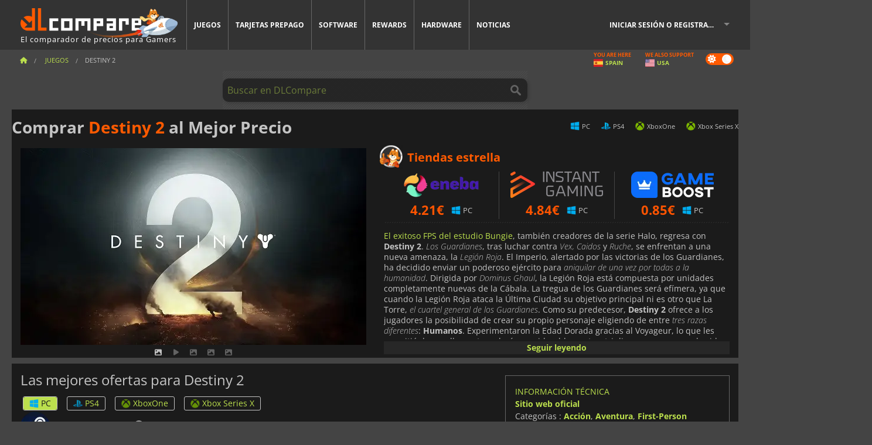

--- FILE ---
content_type: text/html; charset=UTF-8
request_url: https://www.dlcompare.es/juegos/100004368/comprar-descargar-destiny-2
body_size: 19951
content:
<!DOCTYPE html>
<html xmlns="http://www.w3.org/1999/xhtml" lang="es" xml:lang="es" prefix="fb: https://www.facebook.com/2008/fbml og: https://ogp.me/ns#">
    <head>
        <link rel="preconnect" href="https://cdn.dlcompare.com">

                                            
    <script>
      var _paq = window._paq = window._paq || [];
      _paq.push(['trackPageView']);
      _paq.push(['enableLinkTracking']);
      (function () {
        var u = "//not-ga.dlcompare.services/";
        _paq.push(['setTrackerUrl', u + 'matomo.php']);
        _paq.push(['setSiteId', '8']);
        var d = document, g = d.createElement('script'), s = d.getElementsByTagName('script')[0];
        g.async = true;
        g.src = u + 'matomo.js';
        s.parentNode.insertBefore(g, s);
      })();
    </script>

                    
        <meta http-equiv="Content-Type" content="text/html; charset=UTF-8">
        <meta name="viewport" content="width=device-width, initial-scale=1.0" >

        <title>    Comprar Destiny 2 Steam PC PS4 Xbox
</title>

                <meta name="twitter:card" content="summary_large_image">
        <meta name="twitter:site" content="@dlcomparees">
        <meta name="twitter:title" content="Comprar Destiny 2 Steam PC PS4 Xbox">
        <meta property="og:type" content="website" >
                
    <meta name="description" content="Compara precios de Destiny 2 n formato físico o a través de una clave de CD para descargarlo en plataformas digitales oficiales">
    <meta name="keywords" content="">
    <meta property="og:title" content="Comprar Destiny 2 Steam PC PS4 Xbox">
    <meta property="og:url" content="https://www.dlcompare.es/juegos/100004368/comprar-descargar-destiny-2">
    <meta property="og:site_name" content="DLCompare">
    <meta property="og:description" content="Compara precios de juegos. Compra Destiny 2 para PC PS4 Xbox en formato físico o con una clave de CD para descargarlo en plataformas oficiales como Steam, Xbox Series X, PlayStation 4, Xbox One, Battle.net. Comprar Destiny 2 más barato">
    <meta property="og:image" content="https://cdn.dlcompare.com/game_tetiere/upload/gameimage/file/28591.jpeg.webp">
    <meta name="twitter:image" content="https://cdn.dlcompare.com/game_tetiere/upload/gameimage/file/28591.jpeg.webp">
    <meta name="twitter:description" content="Compara precios de juegos. Compra Destiny 2 para PC PS4 Xbox en formato físico o con una clave de CD para descargarlo en plataformas oficiales como Steam, Xbox Series X, PlayStation 4, Xbox One, Battle.net. Comprar Destiny 2 más barato">
        <meta name="theme-color" content="#FF5A00">

        <link rel="apple-touch-icon" sizes="180x180" href="https://cdn.dlcompare.com/apple-touch-icon.png.webp">
        <link rel="icon" type="image/png" sizes="16x16" href="https://cdn.dlcompare.com/favicon-16x16.png.webp">
        <link rel="icon" type="image/png" sizes="32x32" href="https://cdn.dlcompare.com/favicon-32x32.png.webp">
        <link rel="mask-icon" color="#ff5a00" href="https://cdn.dlcompare.com/safari-pinned-tab.svg">
        <meta name="msapplication-TileColor" content="#333333">
        <link rel="manifest" href="https://cdn.dlcompare.com/manifest_es.json">

            

        
                    <link rel="preload" href="https://cdn.dlcompare.com/sprites/upload/sprites/top-games-260119090508.css" as="style">
            <link rel="stylesheet" href="https://cdn.dlcompare.com/sprites/upload/sprites/top-games-260119090508.css">
        
            <link rel="canonical" href="https://www.dlcompare.es/juegos/100004368/comprar-descargar-destiny-2">

        
            <link rel="preload" href="https://cdn.dlcompare.com/sprites/upload/sprites/shop-icons-260108090525.css" as="style">
        <link rel="stylesheet" href="https://cdn.dlcompare.com/sprites/upload/sprites/shop-icons-260108090525.css">
    
            <link rel="preload" href="https://cdn.dlcompare.com/sprites/upload/sprites/platform-logos-251203160502.css" as="style">
        <link rel="stylesheet" href="https://cdn.dlcompare.com/sprites/upload/sprites/platform-logos-251203160502.css">
    
        <link rel="preload" href="https://cdn.dlcompare.com/build/fonts/open-sans-v35-latin-regular.2e11868c.woff2" as="font" type="font/woff2" crossorigin>
        <link rel="preload" href="https://cdn.dlcompare.com/build/fonts/open-sans-v35-latin-300.4e3b09cb.woff2" as="font" type="font/woff2" crossorigin>
        <link rel="preload" href="https://cdn.dlcompare.com/build/fonts/open-sans-v35-latin-300italic.b473483c.woff2" as="font" type="font/woff2" crossorigin>
        <link rel="preload" href="https://cdn.dlcompare.com/build/fonts/open-sans-v35-latin-700.50c16efb.woff2" as="font" type="font/woff2" crossorigin>
        <link rel="preload" href="https://cdn.dlcompare.com/build/fonts/open-sans-v35-latin-700italic.2a73bb36.woff2" as="font" type="font/woff2" crossorigin>
        <link rel="preload" href="https://cdn.dlcompare.com/bundles/dlcomparemain/js/vendor/foundation.min.js" as="script">
        <link rel="preload" href="https://cdn.dlcompare.com/bundles/dlcomparemain/js/vendor/modernizr.js" as="script">
        <script>
            window.urlLoadAsyncContents = 'L2FzeW5jLWNvbnRlbnRz';
            window.urlPriceModal = 'L3ByaWNlL2RldGFpbC9faWRf';
        </script>
                    <link rel="stylesheet" href="https://cdn.dlcompare.com/build/dlc-style.1f1b2cd6.css">
                    
    </head>

    <body class="border game-page">
        <div id="fb-root"></div>
                                    
                                    
                
        <script>
            (function () {
                const parts = ("; " + document.cookie).split("; dlcompare_darkmode=");
                const darkMode = parts.length === 2 ? parts.pop().split(";").shift() : '';

                if (!darkMode || (darkMode === 'yes' && !document.body.classList.contains('bad'))) {
                    document.body.classList.add('darkmode');
                }
            })();
        </script>

            
            <div class="wrapper-extension hide-for-small hide-for-medium"></div>
        <div class="wrapper">
            <div class="row grey">
                <nav class="top-bar" data-topbar>
                    <ul class="title-area">
                        <li class="name">
                            <p>
                                <a class="topbar-logo" href="https://www.dlcompare.es/" title="Compara precios de claves de CD y DLCs. Compra juegos para PC y consola al precio más bajo (Steam, Origin, Battle.net, Epic Games Store, Sony PSN, Xbox Live)">
                                    <img width="268" height="50" src="https://cdn.dlcompare.com/org/bundles/dlcomparemain/img/logo-dlcompare.png.webp" alt="dlcompare"><br >
                                    <span class="hide-for-small-only">El comparador de precios para Gamers</span>
                                </a>
                            </p>
                        </li>
                        <li class="toggle-topbar menu-icon"><a href="#" title="Menú"></a></li>
                    </ul>

                    <div class="section top-bar-section">
                        <ul class="left">
                            <li><a href="https://www.dlcompare.es/juegos">Juegos</a></li>
                            <li><a href="https://www.dlcompare.es/catalogo-cards">Tarjetas prepago</a></li>
                            <li><a href="https://www.dlcompare.es/software">Software</a></li>
                            <li class="new"><a href="https://www.dlcompare.es/rewards">Rewards</a></li>
                                                            <li class="new"><a href="https://www.dlcompare.es/item">Hardware</a></li>
                                                        <li><a href="https://www.dlcompare.es/noticias-videojuegos">Noticias</a></li>
                        </ul>

                        <ul class="right">
                            <li id="login-section"
                                class="has-dropdown js-async-content"
                                data-block-name="login"
                                data-block-parameters="{&quot;type&quot;:&quot;game&quot;,&quot;id&quot;:100004368}"
                            >
                                <div class="login-loader-container">
                                    <i class="fas fa-sync fa-spin"></i>
                                </div>
                            </li>
                        </ul>
                    </div>
                </nav>
                <div class="top-nav-bar">
                                                                                    <ul class="breadcrumbs large-7 hide-for-small hide-for-medium left">
                                                                <li class="">
                                    <a href="https://www.dlcompare.es/" title="Inicio">
                                        <span><i class="fa-solid fa-house"></i></span>
                                    </a>
                                </li>
                            
            <li>
            <a href="https://www.dlcompare.es/juegos" title="Juegos">
                <span>Juegos</span>
            </a>
        </li>
        <li class="current">Destiny 2</li>
                        </ul>
                                        <div class="switches white large-5 medium-12 small-12 right">
                        <div id="darkmode-switch" class="switch round small">
                            <input id="darkmode-checkbox" type="checkbox" checked>
                            <label for="darkmode-checkbox">
                                <span class="darkmode-icon"><i class="fas fa-sun"></i> &nbsp; <i class="fas fa-moon"></i></span>
                                <span class="show-for-sr">Dark mode</span>
                            </label>
                        </div>
                        <div class="js-async-content" data-block-name="geoSite" data-block-parameters="{&quot;currentUrl&quot;:&quot;\/juegos\/100004368\/comprar-descargar-destiny-2&quot;}"></div>
                    </div>
                </div>
            </div>
                        <div id="js-large-search-container" class="row hide-for-small hide-for-medium search-grid search-container">
                <div>
                    <form method="get" action="https://www.dlcompare.es/search">
                        <label for="right-label-large" class="hide show-for-sr">Buscar en DLCompare</label>
                        <input name="q" class="search main-search-input" type="search" id="right-label-large" placeholder="Buscar en DLCompare">
                        <input type="submit" value="Buscar en DLCompare" class="hide show-for-sr" >
                    </form>
                </div>
            </div>
            <div class="row hide-for-large-up search-medium search-container">
                <div class="hide-for-small-only medium-2 columns">&nbsp;</div>
                <div class="small-12 medium-8 columns">
                    <form method="get" action="https://www.dlcompare.es/search">
                        <label for="right-label" class="hide show-for-sr">Buscar en DLCompare</label>
                        <input name="q" class="search main-search-input" type="search" id="right-label" placeholder="Buscar en DLCompare">
                        <input type="submit" value="Buscar en DLCompare" class="hide show-for-sr" >
                    </form>
                </div>
                <div class="hide-for-small-only medium-2 columns">&nbsp;</div>
            </div>
            <div id="main-search-message" class="hide" data-tab-products="Productos" data-tab-shops="Tiendas" data-tab-news="Noticias" data-more-msg="Ver más resultados" data-url="https://www.dlcompare.es/search/autocomplete" data-min-length="3"></div>
            
<div class="white game-header-wrapper">
    <div class="game-header-title">
                <h1 title="Comprar Destiny 2 al Mejor Precio" class="one-line-text-lg">
            Comprar <span>Destiny 2</span> al Mejor Precio
        </h1>
    </div>

    
    <div class="game-header-platforms">
        <ul class="platforms">
                        <li>
                <i class="platform-img pli pli-pc-16"></i>
                PC
            </li>
                        <li>
                <i class="platform-img pli pli-ps4-16"></i>
                PS4
            </li>
                        <li>
                <i class="platform-img pli pli-xboxone-16"></i>
                XboxOne
            </li>
                        <li>
                <i class="platform-img pli pli-xbox-series-x-16"></i>
                Xbox Series X
            </li>
                    </ul>
    </div>
</div>

<div class="row white">
    <div class="large-6 columns">
        <div>
                            <div class="hide-for-medium-up" data-legacy-reveal-id="alert-price-modal">
                    <span class="track-price">
    <a href="#" data-legacy-reveal-id="alert-price-modal" title="Crear una alerta de precio">
        <span class="text">Monitorizar precio</span>
        <i class="fa-solid fa-envelope"></i>
    </a>
</span>

                </div>
            
            <div class="product-carousel js-carousel " >
                                    
    
            <div class="item" data-fancybox="gallery" data-src="https://cdn.dlcompare.com/others_jpg/upload/gameimage/file/28591.jpeg.webp">
            <img width="590" height="336" src="https://cdn.dlcompare.com/game_tetiere/upload/gameimage/file/28591.jpeg.webp" alt="Destiny 2">
        </div>
    
                        <div class="item item-video"  data-oembed-url="https://youtube.com/embed/PiutPUroCDw">
        <div class="lazy-tube hide "
             data-title="Destiny 2"
             data-youtube-url="https://youtube.com/embed/PiutPUroCDw"
             style="height:0; left:0; padding-bottom:56.25%; position:relative; width:100%"
        >
        </div>
    </div>


                    
                                
                    
            <div class="item" data-fancybox="gallery" data-src="https://cdn.dlcompare.com/others_jpg/upload/gameimage/file/28592.jpeg.webp">
                <img width="590" height="336" loading="lazy" src="https://cdn.dlcompare.com/game_tetiere/upload/gameimage/file/28592.jpeg.webp" alt="Un personaje de Destiny 2 con capucha y armadura, contra un paisaje con planetas en el cielo.">
            </div>
                        
                    
            <div class="item" data-fancybox="gallery" data-src="https://cdn.dlcompare.com/others_jpg/upload/gameimage/file/28593.jpeg.webp">
                <img width="590" height="336" loading="lazy" src="https://cdn.dlcompare.com/game_tetiere/upload/gameimage/file/28593.jpeg.webp" alt="Un personaje de Destiny 2 sentado en una habitación tenue, sosteniendo una bebida. Una linterna está a su lado.">
            </div>
                        
                    
            <div class="item" data-fancybox="gallery" data-src="https://cdn.dlcompare.com/others_jpg/upload/gameimage/file/28594.jpeg.webp">
                <img width="590" height="336" loading="lazy" src="https://cdn.dlcompare.com/game_tetiere/upload/gameimage/file/28594.jpeg.webp" alt="Una imagen de Destiny 2, con un guardián y una figura distinguida en un entorno con poca luz. Ambos miran atentamente hacia un lado.">
            </div>
            
                            </div>
        </div>
    </div>

    
    <div class="large-6 columns top-3-prices">
        <div class="top-marchand">
                            <p class="title">Tiendas estrella
                    <i class="marchand-star dlc-approved" title="Tienda Top DLCompare"></i>
                </p>

                <ul class="star-prices js-star-prices"></ul>
                <div class="separate separate-small"></div>
            
            
            <div class="desc-container"  data-button-label="Seguir leyendo" data-product-name="Destiny 2" >
                <div class="desc">
                                            <p><a href="https://www.dlcompare.es/juegos/813/comprar-descargar-destiny">El exitoso FPS del estudio Bungie</a>, tambi&eacute;n creadores de la serie Halo, regresa con <strong>Destiny 2</strong>. <em>Los Guardianes</em>, tras luchar contra <em>Vex, Caidos</em> y <em>Ruche</em>, se enfrentan a una nueva amenaza, la <em>Legi&oacute;n Roja</em>. El Imperio, alertado por las victorias de los Guardianes, ha decidido enviar un poderoso ej&eacute;rcito para <em>aniquilar de una vez por todas a la humanidad</em>. Dirigida por <em>Dominus Ghaul</em>, la Legi&oacute;n Roja est&aacute; compuesta por unidades completamente nuevas de la C&aacute;bala. La tregua de los Guardianes ser&aacute; ef&iacute;mera, ya que cuando la Legi&oacute;n Roja ataca la &Uacute;ltima Ciudad su objetivo principal ni es otro que La Torre, <em>el cuartel general de los Guardianes</em>. Como su predecesor, <strong>Destiny 2</strong> ofrece a los jugadores la posibilidad de crear su propio personaje eligiendo de entre <em>tres razas diferentes</em>: <strong>Humanos</strong>. Experimentaron la Edad Dorada gracias al Voyageur, lo que les permiti&oacute; desarrollar su tecnolog&iacute;a considerablemente y triplicar su esperanza de vida. Desde la llegada de la Oscuridad son pocos y han sido relegados a la Ciudad Oscura. De naturaleza corajosa, est&aacute;n decididos a reconstruir su civilizaci&oacute;n tan pronto como sea posible. <strong>Los Insomnes</strong> son los descendientes de los humanos que intentaron escapar de la Oscuridad huyendo a los confines del sistema solar, pero algo oscuro y misterioso los ha cambiado para siempre. Se encuentran localizados principalmente en el Arrecife, un asteroide entre Marte y J&uacute;piter, pero algunos tambi&eacute;n viven en la Tierra. <strong>Los Exos</strong> son una raza de robots humanoides concientes creada por los humanos durante la Edad de Oro. Su rol principal era el de proteger a sus creadores, pero la memoria de sus antiguas funciones ha sido borrada. Desde entonces han vivido entre los humanos sin conocer sus propios or&iacute;genes. En <strong>Destiny 2</strong> tambi&eacute;n encontrar&aacute;s las <em>tres clases</em> presentes en la primera entrega: <strong>El Titan </strong>, un formidable guerrero, capaz tanto de causar como de aguantar grandes da&ntilde;os. Un luchador cuerpo a puerpo que posee la armadura m&aacute;s resistente de entre las tres clases y est&aacute; equipado con armas pesadas. Tambi&eacute;n tiene el rol de protector de sus compa&ntilde;eros. El nuevo Super Sentinel del Titan le proporciona un escudo de energ&iacute;a que puede lanzar contra varios enemigos a la vez. <strong>El Cazador</strong>, m&aacute;s discreto que las otras classes, es un luchador con armadura ligera experto en el uso de pistolas y rifles. No duda a la hora de utilizar el sigilo para consguir sus objetivos y adem&aacute;s es un espadach&iacute;n remarcable. Arcstrider, su nuevo super, le permite usar un bast&oacute;n electrificado con el que puede realizar r&aacute;pidos ataques acrob&aacute;ticos, causando da&ntilde;os significativos. <strong>El Arcanista</strong> es un luchador lleno de sabidur&iacute;a que utiliza la Luz del Viajero para luchar y defender a sus compa&ntilde;eros. Es un especialista en armas modernas y se caracteriza por llevar un manto encima de su armadura. Con su nuevo super puede hacer llover bolas de fuego sobre sus enemigos y es capaz de flotar en el aire gracias a sus alas de fuego. Las categor&iacute;as de armas han sido redise&ntilde;adas. Ahora podemos encontrar espacios para armas Cin&eacute;ticas, de Energ&iacute;a y de Poder que reemplazan a los principales, secundarios y de armas pesadas. Este nuevo dise&ntilde;o permite a los jugadores equipar dos ametralladoras a la vez en dos categor&iacute;as diferentes, de Energ&iacute;a y Cin&eacute;ticas. Las armas de Poder incuyen los rifles de francotirador y un nuevo tipo de arma, los lanzagranadas. Adem&aacute;s, al contrario que en Destiny, no habr&aacute; un sistema de estad&iacute;sticas de armas aleatorias en <strong>Destiny 2</strong>. <em>Hay tres modos de juego</em> disponibles en <strong>Destiny 2</strong>: <strong>El modo Campa&ntilde;a</strong>, donde tendr&aacute;s que hacer todo lo posible para detener a la Legi&oacute;n Roja, retomar tu hogar de las manos del enemigo y revivir la Luz del Viajero. Te esperan una multitud de misiones opcionales con muchos NPCs que te permitir&aacute;n conseguir equipo y subir niveles. Adem&aacute;s, no necesitar&aacute;s ponerte en &oacute;rbita para moverte de un lugar a otro. <strong>Multijugador Cooperativo</strong>, o PvE, te permite tomar parte en combates con tus amigos. &Uacute;nete al asalto y vete a explorar mazmorras con hasta tres jugadores, y destruye a todos los enemigos. O bien &uacute;nete a otros seis jugadores en una bada para conseguir nuevas piezas de equipamiento y armas o mejorar las tuyas. Con el nuevos istema de clanes puedes formar un grupo de jugadores para tomar parte en los juegos m&aacute;s f&aacute;cilmente. Tus actividades en el juego tambi&eacute;n permitir&aacute;n que tu clan obtenga bonificaciones y beneficios. Adem&aacute;s, con el nuevo sistema de Juegos Guiados, un jugador puede unirse a un clan temporalmente durante un raid. En el <strong>Modo Multijugador Competitivo</strong>, o PvP, competir&aacute;s contra otros jugadores en despiadadas batallas 4 contra 4. <strong>Destiny 2</strong> tambi&eacute;n te ofrece nuevos mapas y un nuevo modo Countdown.</p>
                                    </div>

                                            </div>
        </div>
    </div>
</div>



<div class="row hide-for-small hide-for-medium keywords"></div>


<div class="row white pricelist ">
    <div class="small-12 medium-12 large-8 columns">
        
<div class="detail-left">
                    <h2 class="one-line-text-lg hide" title="Las mejores ofertas para Destiny 2">Las mejores ofertas para Destiny 2</h2>
    <div class="d-flex flex-center mt-30 mb-20">
        <i class="fa fa-spinner fa-2xl fa-spin fa-fw"></i>
    </div>
</div>
<div class="detail-bottom hide">
    
            <div id="patch-notes">
            <h3>Notas del parche</h3>
            <ul>
                                    <li >
                        <span></span>19/11/20 (All New Raid - Deep Stone Crypt)
                    </li>
                            </ul>
                    </div>
    
    <div id="comment">
        <h3>Comentarios sobre Destiny 2</h3>
        <div id="comment-login-request" class="row" style="display: none">
    <div class="large-12 columns">
        <div data-alert class="alert-box info radius">
            Puedes dejar un comentario o responder un mensaje iniciando sesión en <a href='#' data-legacy-reveal-id='login' data-reveal>tu cuenta</a>
        </div>
    </div>
</div>
<div id="comment-box" class="small-12 medium-12 large-12 post-comment-container" style="display: none">
            <p class="post-nb answering">
            <a href="#" title="respuesta"><img alt="respuesta" src="https://cdn.dlcompare.com/bundles/dlcomparemain/img/icon-answer.png.webp"></a>
            <em>respondiendo al mensaje de <strong class="user"></strong></em>
        </p>
        <form name="comment" method="post" action="/comment/game/100004368/save" id="comment-form">
    <div class="row">
        <div class="large-12 columns">
                    <label for="comment_comment" >
        
                    
                        <textarea     id="comment_comment" name="comment[comment]" required="required" maxlength="1000" placeholder="Su comentario debe tener más de 50 caracteres. Por favor, argumente y sea específico al escribir su comentario" class="comment-input"
></textarea>

        <small></small>
    </label>
    

        </div>
    </div>
                    <input type="hidden"     id="comment_reply_to" name="comment[reply_to]"
  >

    <div class="row">
        <div class="small-8 columns">
            <p class="post-nb">
                <span class="char-counter">1000</span> caracteres restantes
            </p>
        </div>
        <div class="small-4 columns">
            <input class="button" type="submit" value="Presentar">
        </div>
    </div>
    </form>
</div>

    </div>

    <div class="comment-list-wrapper">
            

                            
        <div class="comment-container">
                        <div class="comment-left">
                                <img loading="lazy" class="comment-profil-pic" src="https://cdn.dlcompare.com/avatar/bundles/dlcomparemain/img/profil-anonymous.jpg.webp" alt="Rayman">
                                    <a class="answer" data-id="12355" href="#comment" title="respuesta">
                        <i class="fa fa-reply"></i>
                    </a>
                            </div>
            <div class="comment">
                                    <i class="fa-solid fa-star comment-featured-icon" title="Comentario destacado"></i>
                                <div class="user">Rayman</div>
                <span class="date">
                    <span>27 sept 2017, 11:30</span>
                                            <span>en</span>
                        <span class="comment-site" title="DLCompare FR">
                            dlcompare.fr
                        </span>
                                    </span>
                                                <div class="comment-raw original-comment hide">
                    Enfin disponible sur PC !
étant un joueur uniquement pc, j&#039;ai un mal fou à jouer avec une manette. Bien contant de pouvoir utiliser un clavier  + souris :D
                </div>
                                                    <div class="comment-raw translated-comment ">
                        Por fin disponible en PC!
Soy un jugador sólo de PC, así que me cuesta jugar con un mando. Me alegro de poder utilizar un teclado + ratón :D
                    </div>
                
                                    <div class="comment-footer">
                        <div class="text-right comment-translation">
                            <a href="#" title="Traducción" class="translate-comment-btn hide" data-comment-id=12355 data-is-translated="true">Traducción</a>
                            <a href="#" title="Ver original" class="comment-view-original">Ver original</a>
                        </div>
                    </div>
                                            </div>
        </div>
                                
        <div class="comment-container">
                        <div class="comment-left">
                                <img loading="lazy" class="comment-profil-pic" src="https://cdn.dlcompare.com/avatar/bundles/dlcomparemain/img/profil-anonymous.jpg.webp" alt="dany jacques">
                                    <a class="answer" data-id="12334" href="#comment" title="respuesta">
                        <i class="fa fa-reply"></i>
                    </a>
                            </div>
            <div class="comment">
                                    <i class="fa-solid fa-star comment-featured-icon" title="Comentario destacado"></i>
                                <div class="user">dany jacques</div>
                <span class="date">
                    <span>24 sept 2017, 18:45</span>
                                            <span>en</span>
                        <span class="comment-site" title="DLCompare FR">
                            dlcompare.fr
                        </span>
                                    </span>
                                                <div class="comment-raw original-comment hide">
                    j&#039;ai toujours jouer a des jeu fps comme COD alors en ayant vu les bande annonce de ce jeu la je suis sur qu&#039;il va me plaire et le 1 je n&#039;ai pas pu jouer avec car il était uniquement sur console et je suis un joueur de pc
                </div>
                                                    <div class="comment-raw translated-comment ">
                        Siempre he jugado a juegos fps como el COD así que habiendo visto los trailers de este juego seguro que me va a gustar y el 1º no pude jugarlo porque era solo para consola y yo soy de pc
                    </div>
                
                                    <div class="comment-footer">
                        <div class="text-right comment-translation">
                            <a href="#" title="Traducción" class="translate-comment-btn hide" data-comment-id=12334 data-is-translated="true">Traducción</a>
                            <a href="#" title="Ver original" class="comment-view-original">Ver original</a>
                        </div>
                    </div>
                                            </div>
        </div>
                                
        <div class="comment-container">
                                                <div class="comment-member bronze" title="bronze member"></div>
                                        <div class="comment-left">
                                <img loading="lazy" class="comment-profil-pic" src="https://graph.facebook.com/100002580751515/picture?type=square" alt="Dracon">
                                    <a class="answer" data-id="12319" href="#comment" title="respuesta">
                        <i class="fa fa-reply"></i>
                    </a>
                            </div>
            <div class="comment">
                                    <i class="fa-solid fa-star comment-featured-icon" title="Comentario destacado"></i>
                                <div class="user">Dracon</div>
                <span class="date">
                    <span>23 sept 2017, 12:36</span>
                                            <span>en</span>
                        <span class="comment-site" title="DLCompare FR">
                            dlcompare.fr
                        </span>
                                    </span>
                                                <div class="comment-raw original-comment hide">
                    J&#039;ai jouer au premier que récament mais j&#039;ai adorée alors j&#039;ai test la beta du deux sur PC et la... la claque graphique déjà et en plus une optimisation au petit oignon !
J&#039;ai déjà hâte de faire le solo et peut être qu&#039;il sera l&#039;un des rare ou je jouerai en multi qui sait....
                </div>
                                                    <div class="comment-raw translated-comment ">
                        Jugué el primero hace poco pero me encantó así que probé la beta del segundo en PC y la... No estoy seguro de si es un buen juego o no, pero estoy seguro de que es un buen juego.
Estoy deseando jugar al single player y quizás sea uno de los raros en los que juegue al multijugador quién sabe....
                    </div>
                
                                    <div class="comment-footer">
                        <div class="text-right comment-translation">
                            <a href="#" title="Traducción" class="translate-comment-btn hide" data-comment-id=12319 data-is-translated="true">Traducción</a>
                            <a href="#" title="Ver original" class="comment-view-original">Ver original</a>
                        </div>
                    </div>
                                            </div>
        </div>
                                
        <div class="comment-container">
                        <div class="comment-left">
                                <img loading="lazy" class="comment-profil-pic" src="https://cdn.dlcompare.com/avatar/bundles/dlcomparemain/img/profil-anonymous.jpg.webp" alt="Sasuke952">
                                    <a class="answer" data-id="12316" href="#comment" title="respuesta">
                        <i class="fa fa-reply"></i>
                    </a>
                            </div>
            <div class="comment">
                                    <i class="fa-solid fa-star comment-featured-icon" title="Comentario destacado"></i>
                                <div class="user">Sasuke952</div>
                <span class="date">
                    <span>23 sept 2017, 12:14</span>
                                            <span>en</span>
                        <span class="comment-site" title="DLCompare FR">
                            dlcompare.fr
                        </span>
                                    </span>
                                                <div class="comment-raw original-comment hide">
                    Franchement, Destiny a été une grand surprise pour moi puisque l&#039;univers futuriste colle bien au gameplay de ce jeu contrairement à call of duty récemment. En plus, la présence de Destiny sur battlenet m&#039;encourage grandement de jouer à ce jeu. :o
                </div>
                                                    <div class="comment-raw translated-comment ">
                        No estoy seguro de si es un buen juego o no, pero estoy seguro de que es un buen juego. No estoy seguro de si es un buen juego o no, pero estoy seguro de que es un buen juego. :o
                    </div>
                
                                    <div class="comment-footer">
                        <div class="text-right comment-translation">
                            <a href="#" title="Traducción" class="translate-comment-btn hide" data-comment-id=12316 data-is-translated="true">Traducción</a>
                            <a href="#" title="Ver original" class="comment-view-original">Ver original</a>
                        </div>
                    </div>
                                            </div>
        </div>
                                
        <div class="comment-container">
                        <div class="comment-left">
                                <img loading="lazy" class="comment-profil-pic" src="https://cdn.dlcompare.com/avatar/bundles/dlcomparemain/img/profil-anonymous.jpg.webp" alt="Luigi">
                                    <a class="answer" data-id="12285" href="#comment" title="respuesta">
                        <i class="fa fa-reply"></i>
                    </a>
                            </div>
            <div class="comment">
                                    <i class="fa-solid fa-star comment-featured-icon" title="Comentario destacado"></i>
                                <div class="user">Luigi</div>
                <span class="date">
                    <span>22 sept 2017, 21:28</span>
                                            <span>en</span>
                        <span class="comment-site" title="DLCompare FR">
                            dlcompare.fr
                        </span>
                                    </span>
                                                <div class="comment-raw original-comment hide">
                    Je n ai pas joué au premier du nom mais il m a toujours tenté ... Mais pas la console non plus LOL
Depuis que je sais qu il va sortir sur PC le deuxieme opus me fait grave envie  !!

L avoir gratos serait juste trop beau !!
                </div>
                                                    <div class="comment-raw translated-comment ">
                        No he jugado al primero pero siempre me ha tentado... Pero tampoco la consola LOL
Como sé que va a salir en PC, ¡tengo muchas ganas de la segunda!

No estoy seguro de que sea una buena idea conseguirlo gratis.
                    </div>
                
                                    <div class="comment-footer">
                        <div class="text-right comment-translation">
                            <a href="#" title="Traducción" class="translate-comment-btn hide" data-comment-id=12285 data-is-translated="true">Traducción</a>
                            <a href="#" title="Ver original" class="comment-view-original">Ver original</a>
                        </div>
                    </div>
                                            </div>
        </div>
                                
        <div class="comment-container">
                                                <div class="comment-member bronze" title="bronze member"></div>
                                        <div class="comment-left">
                                <img loading="lazy" class="comment-profil-pic" src="https://cdn.dlcompare.com/avatar/bundles/dlcomparemain/img/profil-anonymous.jpg.webp" alt="gvaudan">
                                    <a class="answer" data-id="12284" href="#comment" title="respuesta">
                        <i class="fa fa-reply"></i>
                    </a>
                            </div>
            <div class="comment">
                                    <i class="fa-solid fa-star comment-featured-icon" title="Comentario destacado"></i>
                                <div class="user">gvaudan</div>
                <span class="date">
                    <span>22 sept 2017, 21:28</span>
                                            <span>en</span>
                        <span class="comment-site" title="DLCompare FR">
                            dlcompare.fr
                        </span>
                                    </span>
                                                <div class="comment-raw original-comment hide">
                    Inutile de fuir ou de lutter , c&#039;est écrit dans notre destinée 
Tu ne pourras pas y échapper , c&#039;est gravé 
Un compteur de framerate débloqué, 
4K, FOV, SLI et 21:9 compatibilité
Encore une fois le cœur déchiré, je suis un clown démaquillé 
Le grand rideau vient de se baisser sur l&#039;été.
Destiny je t&#039;ai tant aimé, je veux te gagner !
                </div>
                                                    <div class="comment-raw translated-comment ">
                        No tiene sentido correr o luchar, está escrito en nuestro destino 
No puedes escapar de ello, está grabado 
Un medidor de velocidad de fotogramas desbloqueado, 
Compatibilidad con 4K, FOV, SLI y 21:9
Una vez más mi corazón se desgarra, soy un payaso sin maquillaje 
El telón del verano acaba de caer.
Destino te amé tanto, que quiero ganarte!
                    </div>
                
                                    <div class="comment-footer">
                        <div class="text-right comment-translation">
                            <a href="#" title="Traducción" class="translate-comment-btn hide" data-comment-id=12284 data-is-translated="true">Traducción</a>
                            <a href="#" title="Ver original" class="comment-view-original">Ver original</a>
                        </div>
                    </div>
                                            </div>
        </div>
                                
        <div class="comment-container">
                                                <div class="comment-member bronze" title="bronze member"></div>
                                        <div class="comment-left">
                                <img loading="lazy" class="comment-profil-pic" src="https://cdn.dlcompare.com/avatar/bundles/dlcomparemain/img/profil-anonymous.jpg.webp" alt="Yoyos13">
                                    <a class="answer" data-id="12282" href="#comment" title="respuesta">
                        <i class="fa fa-reply"></i>
                    </a>
                            </div>
            <div class="comment">
                                    <i class="fa-solid fa-star comment-featured-icon" title="Comentario destacado"></i>
                                <div class="user">Yoyos13</div>
                <span class="date">
                    <span>22 sept 2017, 21:02</span>
                                            <span>en</span>
                        <span class="comment-site" title="DLCompare FR">
                            dlcompare.fr
                        </span>
                                    </span>
                                                <div class="comment-raw original-comment hide">
                    Le 1 m&#039;intéressée mais je n&#039;est malheureusement pas la console alors sachant que le 2 sort enfin sur PC et au vue des bandes annonces juste épique et et épiquement drôle que les dev en on fait, il à l&#039;air juste génial.

C&#039;est pour cela j&#039;aimerais participer au concours, et surtout bonne chance à tous !
                </div>
                                                    <div class="comment-raw translated-comment ">
                        Estaba interesado en el primero pero desgraciadamente no tengo la consola así que sabiendo que por fin sale el segundo en PC y viendo los trailers épicos y épicamente divertidos que hicieron los devs, tiene una pinta sencillamente genial.

Por eso me gustaría participar en el concurso, y ¡suerte a todos!
                    </div>
                
                                    <div class="comment-footer">
                        <div class="text-right comment-translation">
                            <a href="#" title="Traducción" class="translate-comment-btn hide" data-comment-id=12282 data-is-translated="true">Traducción</a>
                            <a href="#" title="Ver original" class="comment-view-original">Ver original</a>
                        </div>
                    </div>
                                            </div>
        </div>
                                
        <div class="comment-container">
                        <div class="comment-left">
                                <img loading="lazy" class="comment-profil-pic" src="https://cdn.dlcompare.com/avatar/bundles/dlcomparemain/img/profil-anonymous.jpg.webp" alt="televore">
                                    <a class="answer" data-id="12244" href="#comment" title="respuesta">
                        <i class="fa fa-reply"></i>
                    </a>
                            </div>
            <div class="comment">
                                    <i class="fa-solid fa-star comment-featured-icon" title="Comentario destacado"></i>
                                <div class="user">televore</div>
                <span class="date">
                    <span>22 sept 2017, 18:04</span>
                                            <span>en</span>
                        <span class="comment-site" title="DLCompare FR">
                            dlcompare.fr
                        </span>
                                    </span>
                                                <div class="comment-raw original-comment hide">
                    Wow, j&#039;ai une chance grace à de généreux et merveilleux donateurs de pouvoir jouer à ce jeu. Etant fan de FPS, je ne peux que prier les dieux du jeu vidéo (et celui qui lit) de m&#039;accorder cet honneur. En vous souhaitant une excellente journée et de faire de la mienne la plus belle de ma vie, merci d&#039;avance ! :)
                </div>
                                                    <div class="comment-raw translated-comment ">
                        Vaya, tengo una oportunidad gracias a generosos y maravillosos donantes de poder jugar a este juego. Siendo un fanático de los FPS, sólo puedo rezar a los dioses de los videojuegos (y al que lee) para que me concedan este honor. Deseando que tengas un gran día y que hagas del mío el mejor día de mi vida, ¡gracias de antemano! :)
                    </div>
                
                                    <div class="comment-footer">
                        <div class="text-right comment-translation">
                            <a href="#" title="Traducción" class="translate-comment-btn hide" data-comment-id=12244 data-is-translated="true">Traducción</a>
                            <a href="#" title="Ver original" class="comment-view-original">Ver original</a>
                        </div>
                    </div>
                                            </div>
        </div>
                                
        <div class="comment-container">
                        <div class="comment-left">
                                <img loading="lazy" class="comment-profil-pic" src="https://cdn.dlcompare.com/avatar/bundles/dlcomparemain/img/profil-anonymous.jpg.webp" alt="Ancko">
                                    <a class="answer" data-id="12230" href="#comment" title="respuesta">
                        <i class="fa fa-reply"></i>
                    </a>
                            </div>
            <div class="comment">
                                    <i class="fa-solid fa-star comment-featured-icon" title="Comentario destacado"></i>
                                <div class="user">Ancko</div>
                <span class="date">
                    <span>22 sept 2017, 17:31</span>
                                            <span>en</span>
                        <span class="comment-site" title="DLCompare FR">
                            dlcompare.fr
                        </span>
                                    </span>
                                                <div class="comment-raw original-comment hide">
                    Après avoir joué à la bêta (clé gracieusement offerte par Dlcompare, que je remercie), je n&#039;attend plus qu&#039;un jeu : Destiny 2. Quelle ne fut pas ma déception quand je me suis rendu compte que le jeu sortait 1 FOUTU MOIS plus tard que sur console ! Depuis mon attente est insoutenable, BF1 m&#039;ennuie, League of Legend est trop salé et Guild Wars 2 a déjà été retourné ! Svp, rendez mon attente supportable en sachant que je pourrais y jouer dès sa sortie !
Merci !
                </div>
                                                    <div class="comment-raw translated-comment ">
                        Después de haber jugado a la beta (clave gentilmente ofrecida por Dlcompare, lo cual agradezco), sólo espero un juego más: Destiny 2. Qué decepción me llevé cuando me di cuenta de que el juego salía 1 PUTO MES después que en consola! Desde entonces mi espera es insoportable, BF1 me aburre, League of Legend es demasiado salado y Guild Wars 2 ya ha sido devuelto! Por favor, hazme la espera más llevadera sabiendo que podré jugarlo en cuanto salga.
Gracias.
                    </div>
                
                                    <div class="comment-footer">
                        <div class="text-right comment-translation">
                            <a href="#" title="Traducción" class="translate-comment-btn hide" data-comment-id=12230 data-is-translated="true">Traducción</a>
                            <a href="#" title="Ver original" class="comment-view-original">Ver original</a>
                        </div>
                    </div>
                                            </div>
        </div>
                                
        <div class="comment-container">
                        <div class="comment-left">
                                <img loading="lazy" class="comment-profil-pic" src="https://cdn.dlcompare.com/avatar/bundles/dlcomparemain/img/profil-anonymous.jpg.webp" alt="pierre">
                                    <a class="answer" data-id="12469" href="#comment" title="respuesta">
                        <i class="fa fa-reply"></i>
                    </a>
                            </div>
            <div class="comment">
                                <div class="user">pierre</div>
                <span class="date">
                    <span>27 oct 2017, 19:39</span>
                                            <span>en</span>
                        <span class="comment-site" title="DLCompare FR">
                            dlcompare.fr
                        </span>
                                    </span>
                                                <div class="comment-raw original-comment hide">
                    le premier était génial, faut que je prenne le 2 :)
                </div>
                                                    <div class="comment-raw translated-comment ">
                        el primero fue genial, tengo que conseguir el segundo :)
                    </div>
                
                                    <div class="comment-footer">
                        <div class="text-right comment-translation">
                            <a href="#" title="Traducción" class="translate-comment-btn hide" data-comment-id=12469 data-is-translated="true">Traducción</a>
                            <a href="#" title="Ver original" class="comment-view-original">Ver original</a>
                        </div>
                    </div>
                                            </div>
        </div>
    
    </div>

            <div
            id="more"
            data-total-pages="10"
            data-url="/comments/list/game/100004368"
        >
            <span class="button tiny bold-btn">Mostrar más comentarios</span>
        </div>
    
    
            <div><span class="dummy-listing js-internal-serve" data-val="aHR0cHM6Ly93d3cuZGxjb21wYXJlLmVzL3RlbGVwb3J0LzEyMzAvc2VydmU=">
                                <picture>
                                <img
                    loading="lazy"
                    decoding="async"
                    src="https://cdn.dlcompare.com/others_jpg/upload/teleport/image/dlcompare-web-extension-image-0634cf66.jpg.webp"
                    alt="DLCompare Web Extension ES"
                >
            </picture>
            
        </span>
        <div
        class="js-async-content"
        data-block-name="ad"
        data-block-parameters="{&quot;id&quot;:1230}"
    ></div></div>
    
    <div class="hide-for-small separate mt-20"></div>

    <div>
    <h4 class="title-3">Puede que también te guste</h4>

    <div class="cross-selling mt-15" id="cross-selling">
        <div class="cross-selling-container">
                                                                <div class="cross-selling-item">
                        <a href="https://www.dlcompare.es/juegos/100006181/comprar-descargar-cyberpunk-2077"
                           title="compara y compra Cyberpunk 2077"
                        >
                            <div class="cross-selling-price">
                                15.06<span class="currency">&euro;</span>
                            </div>
                                                            
                                <img width="212" height="121" loading="lazy"
                                     alt="compara y compra Cyberpunk 2077"
                                     src="https://cdn.dlcompare.com/game_cross/upload/gameimage/file/37703.jpeg.webp"
                                >
                                                        <span>Cyberpunk 2077</span>
                        </a>
                    </div>
                                                                                <div class="cross-selling-item">
                        <a href="https://www.dlcompare.es/juegos/100015090/comprar-cyberpunk-2077-phantom-liberty"
                           title="compara y compra Cyberpunk 2077: Phantom Liberty"
                        >
                            <div class="cross-selling-price">
                                15.10<span class="currency">&euro;</span>
                            </div>
                                                            
                                <img width="212" height="121" loading="lazy"
                                     alt="compara y compra Cyberpunk 2077: Phantom Liberty"
                                     src="https://cdn.dlcompare.com/game_cross/upload/gameimage/file/cyberpunk-2077-phantom-liberty-file-95202bfa1.jpg.webp"
                                >
                                                        <span>Cyberpunk 2077 Phantom Liberty</span>
                        </a>
                    </div>
                                                                                <div class="cross-selling-item">
                        <a href="https://www.dlcompare.es/juegos/100014199/comprar-warhammer-40-000-space-marine-2"
                           title="compara y compra Warhammer 40,000 Space Marine 2"
                        >
                            <div class="cross-selling-price">
                                18.75<span class="currency">&euro;</span>
                            </div>
                                                            
                                <img width="212" height="121" loading="lazy"
                                     alt="compara y compra Warhammer 40,000 Space Marine 2"
                                     src="https://cdn.dlcompare.com/game_cross/upload/gameimage/file/warhammer-40-000-space-marine-2-file-898647396.jpg.webp"
                                >
                                                        <span>Warhammer 40k Space Marine 2</span>
                        </a>
                    </div>
                                                                                <div class="cross-selling-item">
                        <a href="https://www.dlcompare.es/juegos/100019934/comprar-star-wars-outlaws"
                           title="compara y compra Star Wars Outlaws"
                        >
                            <div class="cross-selling-price">
                                13.49<span class="currency">&euro;</span>
                            </div>
                                                            
                                <img width="212" height="121" loading="lazy"
                                     alt="compara y compra Star Wars Outlaws"
                                     src="https://cdn.dlcompare.com/game_cross/upload/gameimage/file/star-wars-outlaws-file-ec6e82bc.jpg.webp"
                                >
                                                        <span>Star Wars Outlaws</span>
                        </a>
                    </div>
                                                                                <div class="cross-selling-item">
                        <a href="https://www.dlcompare.es/juegos/100000138/comprar-descargar-no-mans-sky"
                           title="compara y compra No Man&#039;s Sky"
                        >
                            <div class="cross-selling-price">
                                13.55<span class="currency">&euro;</span>
                            </div>
                                                            
                                <img width="212" height="121" loading="lazy"
                                     alt="compara y compra No Man&#039;s Sky"
                                     src="https://cdn.dlcompare.com/game_cross/upload/gameimage/file/no-man-s-sky-file-7417320f.jpg.webp"
                                >
                                                        <span>No Man&#039;s Sky</span>
                        </a>
                    </div>
                                                                                <div class="cross-selling-item">
                        <a href="https://www.dlcompare.es/juegos/100006199/comprar-descargar-outer-wilds"
                           title="compara y compra Outer Wilds"
                        >
                            <div class="cross-selling-price">
                                7.53<span class="currency">&euro;</span>
                            </div>
                                                            
                                <img width="212" height="121" loading="lazy"
                                     alt="compara y compra Outer Wilds"
                                     src="https://cdn.dlcompare.com/game_cross/upload/gameimage/file/37809.jpeg.webp"
                                >
                                                        <span>Outer Wilds</span>
                        </a>
                    </div>
                                                                                <div class="cross-selling-item">
                        <a href="https://www.dlcompare.es/juegos/100012323/comprar-total-war-warhammer-iii-steam-key"
                           title="compara y compra Total War: WARHAMMER III"
                        >
                            <div class="cross-selling-price">
                                7.99<span class="currency">&euro;</span>
                            </div>
                                                            
                                <img width="212" height="121" loading="lazy"
                                     alt="compara y compra Total War: WARHAMMER III"
                                     src="https://cdn.dlcompare.com/game_cross/upload/gameimage/file/0c68-total_war:_warhammer_iii.jpeg.webp"
                                >
                                                        <span>Total War WARHAMMER 3</span>
                        </a>
                    </div>
                                                                                <div class="cross-selling-item">
                        <a href="https://www.dlcompare.es/juegos/100014619/comprar-lies-of-p-steam-key"
                           title="compara y compra Lies Of P"
                        >
                            <div class="cross-selling-price">
                                15.80<span class="currency">&euro;</span>
                            </div>
                                                            
                                <img width="212" height="121" loading="lazy"
                                     alt="compara y compra Lies Of P"
                                     src="https://cdn.dlcompare.com/game_cross/upload/gameimage/file/lies-of-p-file-9232770c1.jpg.webp"
                                >
                                                        <span>Lies Of P</span>
                        </a>
                    </div>
                                                                                <div class="cross-selling-item">
                        <a href="https://www.dlcompare.es/juegos/100019278/comprar-metal-gear-solid-delta-snake-eater"
                           title="compara y compra METAL GEAR SOLID Δ: SNAKE EATER"
                        >
                            <div class="cross-selling-price">
                                31.05<span class="currency">&euro;</span>
                            </div>
                                                            
                                <img width="212" height="121" loading="lazy"
                                     alt="compara y compra METAL GEAR SOLID Δ: SNAKE EATER"
                                     src="https://cdn.dlcompare.com/game_cross/upload/gameimage/file/metal-gear-solid-delta-snake-eater-file-119581560e.jpg.webp"
                                >
                                                        <span>METAL GEAR SOLID DELTA SNAKE EATER</span>
                        </a>
                    </div>
                                                                                <div class="cross-selling-item">
                        <a href="https://www.dlcompare.es/juegos/100032524/comprar-borderlands-4-steam-key"
                           title="compara y compra Borderlands 4"
                        >
                            <div class="cross-selling-price">
                                33.96<span class="currency">&euro;</span>
                            </div>
                                                            
                                <img width="212" height="121" loading="lazy"
                                     alt="compara y compra Borderlands 4"
                                     src="https://cdn.dlcompare.com/game_cross/upload/gameimage/file/borderlands-4-tetiere-file-d6c42d8d.jpg.webp"
                                >
                                                        <span>Borderlands 4</span>
                        </a>
                    </div>
                                                                                <div class="cross-selling-item">
                        <a href="https://www.dlcompare.es/juegos/100034231/comprar-lost-soul-aside-steam-key"
                           title="compara y compra Lost Soul Aside"
                        >
                            <div class="cross-selling-price">
                                26.94<span class="currency">&euro;</span>
                            </div>
                                                            
                                <img width="212" height="121" loading="lazy"
                                     alt="compara y compra Lost Soul Aside"
                                     src="https://cdn.dlcompare.com/game_cross/upload/gameimage/file/lost-soul-aside-file-2048413a6b.jpg.webp"
                                >
                                                        <span>Lost Soul Aside</span>
                        </a>
                    </div>
                                                                                <div class="cross-selling-item">
                        <a href="https://www.dlcompare.es/juegos/100034768/comprar-battlefield-6"
                           title="compara y compra Battlefield 6"
                        >
                            <div class="cross-selling-price">
                                32.45<span class="currency">&euro;</span>
                            </div>
                                                            
                                <img width="212" height="121" loading="lazy"
                                     alt="compara y compra Battlefield 6"
                                     src="https://cdn.dlcompare.com/game_cross/upload/gameimage/file/battlefield-6-file-207714a039.jpg.webp"
                                >
                                                        <span>Battlefield 6</span>
                        </a>
                    </div>
                                    </div>
    </div>
</div>

</div>

<div id="alert-price-modal" class="reveal-modal tiny modal" data-reveal data-reveal-ajax="/price-alert/game/100004368">
</div>
    </div>

    <div class="medium-12 large-4 columns dlc-top mt-20">
        <div class="details technical">
    <ul>
        <li class="p"><h3>Información técnica</h3></li>
            <li>
        <a href="https://www.bungie.net/" target="_blank" rel="noreferrer nofollow">Sitio web oficial</a>
    </li>
<li>
    Categorías
    :
            <a href="https://www.dlcompare.es/juegos/catalogo-genero-accion.html">Acción</a>,            <a href="https://www.dlcompare.es/juegos/catalogo-genero-aventura.html">Aventura</a>,            <a href="https://www.dlcompare.es/juegos/catalogo-genero-fps.html">First-Person Shooter</a>,            <a href="https://www.dlcompare.es/juegos/catalogo-genero-mmorpg.html">Mmorpg</a>,            <a href="https://www.dlcompare.es/juegos/catalogo-genero-ciencia-ficcion">Ciencia Ficción</a>,            <a href="https://www.dlcompare.es/juegos/genero-space-flight">Vuelo Espacial</a>    </li>
    <li>Editor : Bungie</li>
            <li>Desarrollador : Bungie</li>
    
                                                                                                                <li>Modo(s) : Solo, Multiplayer, Cooperação</li>
    <li>Fecha de lanzamiento : 1 de octubre de 2019</li>




    <li>Último parche: <a href="#patch-notes">19/11/20</a></li>

                    <li><span class="details-heading">Requisitos del sistema</span></li>
            <li class="system-requirement-container">
                                                                                        
                                            <ul class="system-requirement">
                            <li class="system-requirement-label">Mínimos</li>
                                                                                        <li>OS:
                                                                            <a href="https://www.dlcompare.es/software/catalogo-genero-sistema-operativo.html" title="Software">Windows 10 (64 bit)</a>
                                                                    </li>
                                                                                                                                                            <li><a href="/item/cpu">CPU</a> : Core i3 3250 / FX-4350</li>
                                                                                                                                                                                            <li><a href="/item/ram">RAM</a> : 6 GB</li>
                                                                                                                                                                                            <li><a href="/item/gpu">GPU</a> : GeForce GTX 660 / Radeon HD 7850</li>
                                                            
                            
                                                                                                <li><a href="/item/storage">Almacenamiento</a> : 105 GB</li>
                                                                                                                </ul>
                                            <ul class="system-requirement">
                            <li class="system-requirement-label">Recomendados</li>
                                                                                                                                                                                        <li>CPU : Core i5 2400 / Ryzen R5 1600X</li>
                                                                                                                                                                                            <li>RAM : 8 GB</li>
                                                                                                                                                                                            <li>GPU : GeForce GTX 970 / Radeon R9 390</li>
                                                            
                            
                                                                                                <li><a href="/item/storage">Almacenamiento</a> : 105 GB</li>
                                                                                                                </ul>
                                                </li>
        
                            <li>
                <span class="details-heading">Clasificación por edades</span>
            </li>
            <li class="mt-5">
                                    <img width="52"
                         height="64"
                         src="https://cdn.dlcompare.com/bundles/dlcomparemain/img/ratings/pegi/16.png.webp"
                         title="PEGI 16: Clasificación de la Pan-European Game Information (PEGI) para mayores de 16 años."
                         class="rating-badge"
                         alt="PEGI 16"
                         loading="lazy"
                    >
                
                                    <img width="43"
                         height="64"
                         src="https://cdn.dlcompare.com/bundles/dlcomparemain/img/ratings/esrb/T.png.webp"
                         title="T (Adolescentes): Clasificación de la Junta de Clasificación de Software de Entretenimiento (ESRB) para mayores de 13 años." class="rating-badge"
                         alt="ESRB T"
                         loading="lazy"
                    >
                
                                    <img width="52"
                         height="64"
                         src="https://cdn.dlcompare.com/bundles/dlcomparemain/img/ratings/cero/CERO_D.png.webp"
                         title="CERO D: Clasificación de la Organización de Clasificación de Entretenimiento Informático (CERO) para mayores de 17 años."
                         class="rating-badge"
                         alt="CERO D"
                         loading="lazy"
                    >
                                                    <img width="64"
                         height="64"
                         src="https://cdn.dlcompare.com/bundles/dlcomparemain/img/ratings/acb/ACB_M.png.webp"
                         title="ACB M: Clasificación de la Junta de Clasificación Australiana (ACB) para público adulto. Recomendada para mayores de 15 años. El contenido tiene un impacto moderado (advertencia)."
                         class="rating-badge"
                         alt="ACB M"
                         loading="lazy"
                    >
                                                    <img width="64"
                         height="64"
                         src="https://cdn.dlcompare.com/bundles/dlcomparemain/img/ratings/usk/USK_16.png.webp"
                         title="USK 16: Clasificación otorgada por el Organismo Alemán de Autorregulación del Software de Entretenimiento (USK) para mayores de 16 años. Puede contener violencia considerable, temas bélicos o lenguaje soez."
                         class="rating-badge"
                         alt="USK 16"
                         loading="lazy"
                    >
                            </li>
        
        
        
                    <li
                class="js-async-content"
                data-block-name="steamAchievements"
                data-block-parameters="{&quot;steamId&quot;:1085660}"
            ></li>
            </ul>
</div>

<div
    class="note game-note js-async-content mt-20"
    data-block-name="vote"
    data-block-parameters="{&quot;type&quot;:&quot;game&quot;,&quot;id&quot;:100004368}"
>
    <div class="rating-loader-container">
        <i class="fas fa-sync fa-spin"></i>
    </div>
</div>


    <div class="dummy-side mt-20">
        <div class="dummy-container">
            <a href="https://www.dlcompare.es/rewards"
       title="Rewards"
       class="event-poster rps-poster hidden right-zone">
                                                                        
                        <img class="event-thumb" loading="lazy" width="375" height="230" src="https://cdn.dlcompare.com/others_jpg/upload/rewardevent/sthumb/ascend-through-a-haunting-new-ki-c0d8c45f-sthumb-203c450.jpg.webp" alt="Rewards">
    

            <div class="event-poster-text">
                <div class="text-holder">
                    <p style="text-align:center"><span style="font-size:22px"><span style="color:#ffffff"><strong>&iexcl;GANA HASTA </strong></span></span><span style="font-size:28px"><span style="color:#f1c40f"><strong>50&euro;</strong></span></span><span style="font-size:22px"><span style="color:#ffffff"><strong> EN TARJETAS REGALO</strong></span></span></p>
                    <div class="event-poster-cta" style="text-align:center">
                        <div class="button tiny"
                           style="background-color:#ffffff"
                        ><p style="text-align:center"><span style="font-size:24px"><strong>HAZ CLIC AHORA</strong></span></p>
                        </div>
                    </div>
                </div>
            </div>
            </a>
        </div>
    </div>

    <div class="dummy-side mt-20">
        <div class="dummy-container">
                            
            <span class="dummy-listing js-internal-serve" data-val="aHR0cHM6Ly93d3cuZGxjb21wYXJlLmVzL3RlbGVwb3J0LzEyMzkvc2VydmU=">
                                <picture>
                                <img
                    loading="lazy"
                    decoding="async"
                    src="https://cdn.dlcompare.com/others_jpg/upload/teleport/image/discord-invite-es-image-eddbc882.jpg.webp"
                    alt="Discord Invite ES"
                >
            </picture>
            
        </span>
        <div
        class="js-async-content"
        data-block-name="ad"
        data-block-parameters="{&quot;id&quot;:1239}"
    ></div>

        </div>
    </div>



    
    <ul class="dlc-top-list">
                                    <li class="p"><h3>DLC disponible</h3></li>
                    
                    <li>
                <a href="https://www.dlcompare.es/juegos/100036504/comprar-destiny-2-renegades-steam-key">
                                            <i class="gt gt-100036504"></i>
                                        <div>
                        <div class="g-name">Destiny 2 Renegades</div>
                        <div class="s-name">HRKGAME</div>
                    </div>
                </a>
                <span>26.95&euro;</span>
            </li>
                    <li>
                <a href="https://www.dlcompare.es/juegos/100035310/comprar-destiny-2-year-of-prophecy-steam-key">
                                            <img src="https://cdn.dlcompare.com/game_widget/upload/gameimage/file/destiny-2-year-of-prophecy-pool-file-2982c153.jpg.webp" alt="Destiny 2 Year of Prophecy" loading="lazy">
                                        <div>
                        <div class="g-name">Destiny 2 Year of Prophecy</div>
                        <div class="s-name">LOADED</div>
                    </div>
                </a>
                <span>35.29&euro;</span>
            </li>
                    <li>
                <a href="https://www.dlcompare.es/juegos/100035311/comprar-destiny-2-the-edge-of-fate-steam-key">
                                            <img src="https://cdn.dlcompare.com/game_widget/upload/gameimage/file/destiny-2-the-edge-of-fate-pool-file-27b9f90e.jpg.webp" alt="Destiny 2 The Edge of Fate" loading="lazy">
                                        <div>
                        <div class="g-name">Destiny 2 The Edge of Fate</div>
                        <div class="s-name">LOADED</div>
                    </div>
                </a>
                <span>14.79&euro;</span>
            </li>
                    <li>
                <a href="https://www.dlcompare.es/juegos/100035974/comprar-destiny-2-legacy-collection-2025">
                                            <img src="https://cdn.dlcompare.com/game_widget/upload/gameimage/file/destiny-2-legacy-collection-2025-file-3d43e0fc.jpg.webp" alt="Destiny 2 Legacy Collection (2025)" loading="lazy">
                                        <div>
                        <div class="g-name">Destiny 2 Legacy Collection (2025)</div>
                        <div class="s-name">Eneba</div>
                    </div>
                </a>
                <span>4.64&euro;</span>
            </li>
                    <li>
                <a href="https://www.dlcompare.es/juegos/100033386/comprar-destiny-2-the-light-darkness-collection">
                                            <img src="https://cdn.dlcompare.com/game_widget/upload/gameimage/file/destiny-2-the-light-darkness-col-0c9169fb-file-0c9169e8.jpg.webp" alt="Destiny 2 The Light &amp; Darkness Collection" loading="lazy">
                                        <div>
                        <div class="g-name">Destiny 2 The Light &amp; Darkness Collection</div>
                        <div class="s-name">G2A</div>
                    </div>
                </a>
                <span>18.00&euro;</span>
            </li>
                    <li>
                <a href="https://www.dlcompare.es/juegos/100031714/comprar-destiny-2-legacy-collection-2024-steam-key">
                                            <img src="https://cdn.dlcompare.com/game_widget/upload/gameimage/file/destiny-2-legacy-collection-2024-bbe2a1c5-file-bbe2a19f.jpg.webp" alt="Destiny 2 Legacy Collection (2024)" loading="lazy">
                                        <div>
                        <div class="g-name">Destiny 2 Legacy Collection (2024)</div>
                        <div class="s-name">Eneba</div>
                    </div>
                </a>
                <span>5.63&euro;</span>
            </li>
                    <li>
                <a href="https://www.dlcompare.es/juegos/100019283/comprar-destiny-2-the-final-shape">
                                            <i class="gt gt-100019283"></i>
                                        <div>
                        <div class="g-name">Destiny 2 The Final Shape</div>
                        <div class="s-name">K4G</div>
                    </div>
                </a>
                <span>4.37&euro;</span>
            </li>
            </ul>




    <div class="news-side mt-20">
        <ul>
            <li class="p">
                                                        <h3>Destiny 2 Noticias</h3>
                            </li>
                            <li>
                    <a href="https://www.dlcompare.es/noticias-videojuegos/destiny-2-vuelve-la-guardian-games-cup">
                        <div>Destiny 2 - ¡Vuelve la copa anual de los Guardian Games!</div>
                        <span class="date" title="5 mar 2024, 23:08">5/3/24</span>
                    </a>
                </li>
                            <li>
                    <a href="https://www.dlcompare.es/noticias-videojuegos/la-expansion-de-destiny-2-the-witch-queen-saldra-en-2022-22973">
                        <div>La expansión de Destiny 2 The Witch Queen saldrá en 2022</div>
                        <span class="date" title="25 ago 2021, 16:00">25/8/21</span>
                    </a>
                </li>
                            <li>
                    <a href="https://www.dlcompare.es/noticias-videojuegos/-el-nuevo-captulo-de-destiny-2-se-revelar-el-9-de-junio">
                        <div>El nuevo capítulo de Destiny 2 se revelará el 9 de junio</div>
                        <span class="date" title="2 jun 2020, 13:17">2/6/20</span>
                    </a>
                </li>
                            <li>
                    <a href="https://www.dlcompare.es/noticias-videojuegos/se-confirma-la-fecha-de-lanzamiento-de-destiny-2-en-steam">
                        <div>Se confirma la fecha de lanzamiento de Destiny 2 en Steam</div>
                        <span class="date" title="9 ago 2019, 13:43">9/8/19</span>
                    </a>
                </li>
                            <li>
                    <a href="https://www.dlcompare.es/noticias-videojuegos/destiny-2-tendra-una-nueva-expansion-y-pasa-a-ser-gratuito">
                        <div>Destiny 2 tendrá una nueva expansión y pasa a ser gratuito</div>
                        <span class="date" title="7 jun 2019, 16:17">7/6/19</span>
                    </a>
                </li>
                            <li>
                    <a href="https://www.dlcompare.es/noticias-videojuegos/esto-es-todo-lo-que-llegara-a-destiny-2-en-los-proximos-tres-meses">
                        <div>Esto es todo lo que llegará a Destiny 2 en los próximos tres meses</div>
                        <span class="date" title="29 may 2019, 17:42">29/5/19</span>
                    </a>
                </li>
                            <li>
                    <a href="https://www.dlcompare.es/noticias-videojuegos/destiny-2-comienza-su-evento-de-primavera-the-revelry-la-proxima-semana">
                        <div>Destiny 2 comienza su evento de primavera The Revelry la próxima semana.</div>
                        <span class="date" title="11 abr 2019, 12:07">11/4/19</span>
                    </a>
                </li>
                            <li>
                    <a href="https://www.dlcompare.es/noticias-videojuegos/bungie-admite-la-manipulacion-de-la-experiencia-en-destiny-2">
                        <div>Bungie admite la manipulacion de la experiencia en Destiny 2</div>
                        <span class="date" title="26 nov 2017, 15:15">26/11/17</span>
                    </a>
                </li>
                            <li>
                    <a href="https://www.dlcompare.es/noticias-videojuegos/esto-es-lo-que-se-sabe-sobre-destiny-2">
                        <div>Esto es lo que se sabe sobre Destiny 2</div>
                        <span class="date" title="19 may 2017, 17:46">19/5/17</span>
                    </a>
                </li>
                    </ul>
    </div>


    
        <div class="news-side mt-20">
        <ul>
            <li class="p">
                                    <h3>Noticias sobre DLCs y expansiones</h3>
                            </li>
                            <li>
                    <a href="https://www.dlcompare.es/noticias-videojuegos/destiny-2-en-una-encrucijada-la-llegada-de-renegades">
                        <div>Destiny 2 en una encrucijada: la llegada de Renegades</div>
                        <span class="date" title="2 dic 2025, 10:15">2/12/25</span>
                    </a>
                </li>
                            <li>
                    <a href="https://www.dlcompare.es/noticias-videojuegos/destiny-2-renegades-un-nuevo-paso-en-la-frontera-sin-ley">
                        <div>Destiny 2: Renegades - Un nuevo paso en la frontera sin ley</div>
                        <span class="date" title="27 nov 2025, 16:35">27/11/25</span>
                    </a>
                </li>
                            <li>
                    <a href="https://www.dlcompare.es/noticias-videojuegos/destiny-2-renegades-los-drifters-contra-la-cabala">
                        <div>Destiny 2: Renegades - Los Drifters contra la Cábala</div>
                        <span class="date" title="26 nov 2025, 21:50">26/11/25</span>
                    </a>
                </li>
                            <li>
                    <a href="https://www.dlcompare.es/noticias-videojuegos/explora-nuevos-mundos-dlc-ano-profecia-destiny-2">
                        <div>Explora nuevos mundos en el DLC Año de la Profecía de Destiny 2</div>
                        <span class="date" title="16 jul 2025, 10:18">16/7/25</span>
                    </a>
                </li>
                            <li>
                    <a href="https://www.dlcompare.es/noticias-videojuegos/destiny-2-the-edge-of-fate-una-nueva-era-de-exploracion">
                        <div>Destiny 2: The Edge of Fate - Una nueva era de exploración</div>
                        <span class="date" title="9 jul 2025, 14:42">9/7/25</span>
                    </a>
                </li>
                            <li>
                    <a href="https://www.dlcompare.es/noticias-videojuegos/salvations-edge-es-la-nueva-incursion-de-destiny-2-the-final-shape">
                        <div>Salvation&#039;s Edge es la nueva incursión de Destiny 2: The Final Shape</div>
                        <span class="date" title="7 jun 2024, 18:00">7/6/24</span>
                    </a>
                </li>
                    </ul>
    </div>



    <div class="details mt-20">
        <ul class="review-list">
            <li class="p"><h3>VALORACIÓN</h3></li>
                            
                <li>
                    <a class="review-item"  target="_blank"  rel="noreferrer nofollow" href="https://www.metacritic.com/game/pc/destiny-2?ftag=MCD-06-10aaa1f">
                        <span>Metacritic</span>
                        <span>83 / 100</span>
                    </a>
                </li>
                            
                <li>
                    <a class="review-item"  target="_blank"  rel="noreferrer nofollow" href="https://opencritic.com/game/4139/destiny-2">
                        <span>Opencritic</span>
                        <span>84 / 100</span>
                    </a>
                </li>
            
                            <li>
                    <a class="review-item" target="_blank" rel="noreferrer nofollow" href="http://www.levelup.com/PlayStation-4/juegos/412611/Destiny-2/review">
                        <span>LevelUp</span>
                        <span>8.5 / 10</span>
                    </a>
                </li>
                            <li>
                    <a class="review-item" target="_blank" rel="noreferrer nofollow" href="http://es.ign.com/destiny-2-pc/124789/review/destiny-2-analisis-para-pc">
                        <span>IGN Spain</span>
                        <span>8.8 / 10</span>
                    </a>
                </li>
                            <li>
                    <a class="review-item" target="_blank" rel="noreferrer nofollow" href="http://es.ign.com/destiny-2-xbox-one/122937/review/destiny-2-analisis-para-ps4-xbox-one-y-pc">
                        <span>IGN Spain</span>
                        <span>8.7 / 10</span>
                    </a>
                </li>
                            <li>
                    <a class="review-item" target="_blank" rel="noreferrer nofollow" href="http://www.ausgamers.com/reviews/read.php/3583609">
                        <span>AusGamers</span>
                        <span>9 / 10</span>
                    </a>
                </li>
                            <li>
                    <a class="review-item" target="_blank" rel="noreferrer nofollow" href="http://www.mmorpg.com/destiny-2/reviews/pc-review-the-perfect-home-for-your-guardian-1000000488">
                        <span>MMORPG.com</span>
                        <span>8.5 / 10</span>
                    </a>
                </li>
                            <li>
                    <a class="review-item" target="_blank" rel="noreferrer nofollow" href="http://www.mmorpg.com/destiny-2/reviews/shooting-stars-our-destiny-2-ps4-review-1000000483">
                        <span>MMORPG.com</span>
                        <span>8.5 / 10</span>
                    </a>
                </li>
            
                            
                <li>
                    <a class="review-item" target="_blank" rel="noreferrer nofollow" href="https://store.steampowered.com/app/1085660#app_reviews_hash">
                        <span>Steam</span>
                        <span>100280 <i class="fas fa-thumbs-up"></i> / 32604 <i class="fas fa-thumbs-down"></i></span>
                    </a>
                </li>
            
                    </ul>
    </div>



<div class="news-side mt-20">
    <ul>
        <li class="p"><h3>Artículos relacionados con la serie Destiny</h3></li>
                    <li>
                <a href="https://www.dlcompare.es/noticias-videojuegos/las-expansiones-de-destiny-2-con-hasta-un-95-de-descuento">
                    <div>Las expansiones de Destiny 2 con hasta un 95% de descuento</div>
                    <span class="date" title="23 oct 2025, 10:10">23/10/25</span>
                </a>
            </li>
            </ul>
</div>

    <div class="news-side mt-20">
        <ul>
            <li class="p">
                                    <h3>Noticias relacionadas</h3>
                            </li>
                            <li>
                    <a href="https://www.dlcompare.es/noticias-videojuegos/pionero-sobrevivir-a-tartarus">
                        <div>PIONER: Sobrevivir a Tartarus</div>
                        <span class="date" title="12 dic 2025, 16:00">12/12/25</span>
                    </a>
                </li>
                            <li>
                    <a href="https://www.dlcompare.es/noticias-videojuegos/destiny-2-en-una-encrucijada-la-llegada-de-renegades">
                        <div>Destiny 2 en una encrucijada: la llegada de Renegades</div>
                        <span class="date" title="2 dic 2025, 10:15">2/12/25</span>
                    </a>
                </li>
                            <li>
                    <a href="https://www.dlcompare.es/noticias-videojuegos/destiny-2-renegades-los-drifters-contra-la-cabala">
                        <div>Destiny 2: Renegades - Los Drifters contra la Cábala</div>
                        <span class="date" title="26 nov 2025, 21:50">26/11/25</span>
                    </a>
                </li>
                            <li>
                    <a href="https://www.dlcompare.es/noticias-videojuegos/explora-nuevos-mundos-dlc-ano-profecia-destiny-2">
                        <div>Explora nuevos mundos en el DLC Año de la Profecía de Destiny 2</div>
                        <span class="date" title="16 jul 2025, 10:18">16/7/25</span>
                    </a>
                </li>
                    </ul>
    </div>



        
        
                    <div class="mt-20">
            
    
    <ul class="dlc-top-list">
                                    <li class="p">De La Misma Licencia</li>
                    
                    <li>
                <a href="https://www.dlcompare.es/juegos/813/comprar-descargar-destiny">
                                            <img src="https://cdn.dlcompare.com/game_widget/upload/gameimage/file/destiny-file-706ef6f.jpg.webp" alt="Destiny" loading="lazy">
                                        <div>
                        <div class="g-name">Destiny</div>
                        <div class="s-name">Fnac</div>
                    </div>
                </a>
                <span>13.01&euro;</span>
            </li>
            </ul>

        </div>
                <div class="mt-20">
            

        </div>
    
    
    
    <ul class="dlc-top-list">
                                    <li class="p">Los Más Populares</li>
                    
                    <li>
                <a href="https://www.dlcompare.es/juegos/100035362/comprar-arc-raiders-steam-key">
                                            <i class="gt gt-100035362"></i>
                                        <div>
                        <div class="g-name">ARC Raiders</div>
                        <div class="s-name">K4G</div>
                    </div>
                </a>
                <span>23.98&euro;</span>
            </li>
                    <li>
                <a href="https://www.dlcompare.es/juegos/100035647/comprar-call-of-duty-black-ops-7-steam-key">
                                            <i class="gt gt-100035647"></i>
                                        <div>
                        <div class="g-name">Call of Duty Black Ops 7</div>
                        <div class="s-name">Kinguin</div>
                    </div>
                </a>
                <span>46.27&euro;</span>
            </li>
                    <li>
                <a href="https://www.dlcompare.es/juegos/100034768/comprar-battlefield-6">
                                            <i class="gt gt-100034768"></i>
                                        <div>
                        <div class="g-name">Battlefield 6</div>
                        <div class="s-name">Kinguin</div>
                    </div>
                </a>
                <span>32.45&euro;</span>
            </li>
                    <li>
                <a href="https://www.dlcompare.es/juegos/100036452/comprar-football-manager-26-steam-key">
                                            <i class="gt gt-100036452"></i>
                                        <div>
                        <div class="g-name">Football Manager 26</div>
                        <div class="s-name">LOADED</div>
                    </div>
                </a>
                <span>31.89&euro;</span>
            </li>
                    <li>
                <a href="https://www.dlcompare.es/juegos/100034178/comprar-split-fiction-steam-key">
                                            <i class="gt gt-100034178"></i>
                                        <div>
                        <div class="g-name">Split Fiction</div>
                        <div class="s-name">LOADED</div>
                    </div>
                </a>
                <span>29.59&euro;</span>
            </li>
                    <li>
                <a href="https://www.dlcompare.es/juegos/100013325/comprar-black-myth-wukong">
                                            <i class="gt gt-100013325"></i>
                                        <div>
                        <div class="g-name">Black Myth Wukong</div>
                        <div class="s-name">LOADED</div>
                    </div>
                </a>
                <span>44.39&euro;</span>
            </li>
                    <li>
                <a href="https://www.dlcompare.es/juegos/100031516/comprar-anno-117-pax-romana">
                                            <i class="gt gt-100031516"></i>
                                        <div>
                        <div class="g-name">Anno 117 Pax Romana</div>
                        <div class="s-name">K4G</div>
                    </div>
                </a>
                <span>33.72&euro;</span>
            </li>
                    <li>
                <a href="https://www.dlcompare.es/juegos/100037293/comprar-diablo-iv-lord-of-hatred-steam-key">
                                            <i class="gt gt-100037293"></i>
                                        <div>
                        <div class="g-name">Diablo 4 Lord of Hatred</div>
                        <div class="s-name">Kinguin</div>
                    </div>
                </a>
                <span>27.35&euro;</span>
            </li>
                    <li>
                <a href="https://www.dlcompare.es/juegos/100034940/comprar-f-1-25-steam-key">
                                            <i class="gt gt-100034940"></i>
                                        <div>
                        <div class="g-name">F1 25</div>
                        <div class="s-name">K4G</div>
                    </div>
                </a>
                <span>24.50&euro;</span>
            </li>
                    <li>
                <a href="https://www.dlcompare.es/juegos/100035936/comprar-ea-sports-fc-26-steam-key">
                                            <i class="gt gt-100035936"></i>
                                        <div>
                        <div class="g-name">EA SPORTS FC 26</div>
                        <div class="s-name">K4G</div>
                    </div>
                </a>
                <span>20.34&euro;</span>
            </li>
            </ul>


    <div class="side mt-20">
        
    
    <ul class="dlc-top-list">
                                    <li class="p">Juegos nuevos</li>
                    
                    <li>
                <a href="https://www.dlcompare.es/juegos/100037434/comprar-deep-fringe-steam-key">
                                            <i class="gt gt-100037434"></i>
                                        <div>
                        <div class="g-name">Deep Fringe</div>
                        <div class="s-name">Kinguin</div>
                    </div>
                </a>
                <span>6.84&euro;</span>
            </li>
                    <li>
                <a href="https://www.dlcompare.es/juegos/100037162/comprar-broken-lore-unfollow-steam-key">
                                            <i class="gt gt-100037162"></i>
                                        <div>
                        <div class="g-name">BrokenLore UNFOLLOW</div>
                        <div class="s-name">Kinguin</div>
                    </div>
                </a>
                <span>13.50&euro;</span>
            </li>
                    <li>
                <a href="https://www.dlcompare.es/juegos/100035008/comprar-the-legend-of-heroes-trails-beyond-the-horizon-steam-key">
                                            <i class="gt gt-100035008"></i>
                                        <div>
                        <div class="g-name">The Legend of Heroes Trails beyond the Horizon</div>
                        <div class="s-name">K4G</div>
                    </div>
                </a>
                <span>52.79&euro;</span>
            </li>
                    <li>
                <a href="https://www.dlcompare.es/juegos/100037429/comprar-air-hares-steam-key">
                                            <i class="gt gt-100037429"></i>
                                        <div>
                        <div class="g-name">Air Hares</div>
                        <div class="s-name">GreenmanGaming</div>
                    </div>
                </a>
                <span>6.11&euro;</span>
            </li>
                    <li>
                <a href="https://www.dlcompare.es/juegos/100037300/comprar-cassette-boy-steam-key">
                                            <i class="gt gt-100037300"></i>
                                        <div>
                        <div class="g-name">CASSETTE BOY</div>
                        <div class="s-name">Steam</div>
                    </div>
                </a>
                <span>11.69&euro;</span>
            </li>
                    <li>
                <a href="https://www.dlcompare.es/juegos/100036438/comprar-kejora-steam-key">
                                            <i class="gt gt-100036438"></i>
                                        <div>
                        <div class="g-name">Kejora</div>
                        <div class="s-name">Yuplay</div>
                    </div>
                </a>
                <span>4.75&euro;</span>
            </li>
            </ul>

    </div>

    <div class="side mt-20">
        
    
    <ul class="dlc-top-list">
                                    <li class="p">Disponible próximamente</li>
                    
                    <li>
                <a href="https://www.dlcompare.es/juegos/100031776/comprar-mio-memories-in-orbit-steam-key">
                                            <i class="gt gt-100031776"></i>
                                        <div>
                        <div class="g-name">MIO Memories in Orbit</div>
                        <div class="s-name">Kinguin</div>
                    </div>
                </a>
                <span>14.53&euro;</span>
            </li>
                    <li>
                <a href="https://www.dlcompare.es/juegos/100014484/comprar-final-fantasy-vii-remake-intergrade-steam-key">
                                            <i class="gt gt-100014484"></i>
                                        <div>
                        <div class="g-name">Final Fantasy 7 Remake Intergrade</div>
                        <div class="s-name">HRKGAME</div>
                    </div>
                </a>
                <span>16.10&euro;</span>
            </li>
                    <li>
                <a href="https://www.dlcompare.es/juegos/100035604/comprar-code-vein-ii-steam-key">
                                            <i class="gt gt-100035604"></i>
                                        <div>
                        <div class="g-name">CODE VEIN 2</div>
                        <div class="s-name">GAMESEAL</div>
                    </div>
                </a>
                <span>46.27&euro;</span>
            </li>
                    <li>
                <a href="https://www.dlcompare.es/juegos/100036698/comprar-vampires-bloodlord-rising-steam-key">
                                            <i class="gt gt-100036698"></i>
                                        <div>
                        <div class="g-name">Vampires Bloodlord Rising</div>
                        <div class="s-name">Kinguin</div>
                    </div>
                </a>
                <span>17.99&euro;</span>
            </li>
            </ul>

    </div>

        <div class="news-side mt-20">
    <ul>
        <li class="p">Tendencias actuales</li>
                    <li><a href="https://www.dlcompare.es/noticias-videojuegos/lanzamientos-de-videojuegos-de-esta-semana-enero-2026-semana-4"><div>Lanzamientos de videojuegos de esta semana - Enero 2026 (Semana 4)</div></a><div class="news-date-cat">
                        <span class="date" title="19 ene 2026, 14:00">hace 6 horas</span><a target="_blank" href="https://www.dlcompare.es/noticias-videojuegos/nuevos-lanzamientos-c" title="Nuevos lanzamientos de videojuegos"><span class="news-cat-title" style="background-color: #ff5a00">Nuevos lanzamientos de videojuegos</span></a></div></li>
                    <li><a href="https://www.dlcompare.es/noticias-videojuegos/valve-desvela-todos-los-eventos-de-steam-programados-para-2026"><div>Valve desvela todos los eventos de Steam programados para 2026</div></a><div class="news-date-cat">
                        <span class="date" title="18 ene 2026, 11:30">18/1/26</span><a target="_blank" href="https://www.dlcompare.es/noticias-videojuegos/ultimas-c" title="Gaming News"><span class="news-cat-title" style="background-color: #ff5a00">Gaming News</span></a></div></li>
                    <li><a href="https://www.dlcompare.es/noticias-videojuegos/un-error-con-los-dlc-de-monster-hunter-wilds-desata-el-debate"><div>Un error con los DLC de Monster Hunter Wilds desata el debate</div></a><div class="news-date-cat">
                        <span class="date" title="16 ene 2026, 17:00">16/1/26</span><a target="_blank" href="https://www.dlcompare.es/noticias-videojuegos/ultimas-c" title="Gaming News"><span class="news-cat-title" style="background-color: #ff5a00">Gaming News</span></a></div></li>
                    <li><a href="https://www.dlcompare.es/noticias-videojuegos/elden-ring-nightreign-refuerza-a-los-debiles-y-equilibra-la-balanza"><div>Elden Ring Nightreign refuerza a los débiles y equilibra la balanza</div></a><div class="news-date-cat">
                        <span class="date" title="16 ene 2026, 15:45">16/1/26</span><a target="_blank" href="https://www.dlcompare.es/noticias-videojuegos/ultimas-c" title="Gaming News"><span class="news-cat-title" style="background-color: #ff5a00">Gaming News</span></a></div></li>
                    <li><a href="https://www.dlcompare.es/noticias-videojuegos/el-acceso-anticipado-de-hytale-se-apodera-de-twitch-e-internet"><div>El acceso anticipado de Hytale se apodera de Twitch e Internet</div></a><div class="news-date-cat">
                        <span class="date" title="16 ene 2026, 12:45">16/1/26</span><a target="_blank" href="https://www.dlcompare.es/noticias-videojuegos/ultimas-c" title="Gaming News"><span class="news-cat-title" style="background-color: #ff5a00">Gaming News</span></a></div></li>
            </ul>
</div>

        <div class="news-side mt-20">
    <ul>
        <li class="p">Noticias, Ofertas</li>
                    <li><a href="https://www.dlcompare.es/noticias-videojuegos/code-vein-ii-un-nuevo-video-destaca-sus-interesantes-caracteristicas"><div>CODE VEIN II: un nuevo vídeo destaca sus interesantes características</div></a><div class="news-date-cat">
                        <span class="date" title="19 ene 2026, 16:00">hace 4 horas</span><a target="_blank" href="https://www.dlcompare.es/noticias-videojuegos/ultimas-c" title="Gaming News"><span class="news-cat-title" style="background-color: #ff5a00">Gaming News</span></a></div></li>
                    <li><a href="https://www.dlcompare.es/noticias-videojuegos/valve-desvela-todos-los-eventos-de-steam-programados-para-2026"><div>Valve desvela todos los eventos de Steam programados para 2026</div></a><div class="news-date-cat">
                        <span class="date" title="18 ene 2026, 11:30">18/1/26</span><a target="_blank" href="https://www.dlcompare.es/noticias-videojuegos/ultimas-c" title="Gaming News"><span class="news-cat-title" style="background-color: #ff5a00">Gaming News</span></a></div></li>
                    <li><a href="https://www.dlcompare.es/noticias-videojuegos/capcom-presenta-nuevo-gameplay-de-resident-evil-requiem"><div>Capcom presenta nuevo gameplay de Resident Evil Requiem</div></a><div class="news-date-cat">
                        <span class="date" title="16 ene 2026, 13:30">16/1/26</span><a target="_blank" href="https://www.dlcompare.es/noticias-videojuegos/ultimas-c" title="Gaming News"><span class="news-cat-title" style="background-color: #ff5a00">Gaming News</span></a></div></li>
                    <li><a href="https://www.dlcompare.es/noticias-videojuegos/fatal-fury-city-of-the-wolves-desvela-los-dlc-de-la-segunda-temporada"><div>Fatal Fury: City of the Wolves desvela los DLC de la segunda temporada</div></a><div class="news-date-cat">
                        <span class="date" title="15 ene 2026, 14:15">15/1/26</span><a target="_blank" href="https://www.dlcompare.es/noticias-videojuegos/ultimas-c" title="Gaming News"><span class="news-cat-title" style="background-color: #ff5a00">Gaming News</span></a></div></li>
                    <li><a href="https://www.dlcompare.es/noticias-videojuegos/capcom-anuncia-un-evento-con-gameplay-de-resident-evil-requiem"><div>Capcom anuncia un evento con gameplay de Resident Evil Requiem</div></a><div class="news-date-cat">
                        <span class="date" title="13 ene 2026, 16:30">13/1/26</span><a target="_blank" href="https://www.dlcompare.es/noticias-videojuegos/ultimas-c" title="Gaming News"><span class="news-cat-title" style="background-color: #ff5a00">Gaming News</span></a></div></li>
                    <li><a href="https://www.dlcompare.es/noticias-videojuegos/bandai-namco-desvela-la-intro-de-my-hero-academia-all-s-justice"><div>Bandai Namco desvela la intro de My Hero Academia: All&#039;s Justice</div></a><div class="news-date-cat">
                        <span class="date" title="13 ene 2026, 15:00">13/1/26</span><a target="_blank" href="https://www.dlcompare.es/noticias-videojuegos/ultimas-c" title="Gaming News"><span class="news-cat-title" style="background-color: #ff5a00">Gaming News</span></a></div></li>
            </ul>
</div>

    </div>
</div>
        </div>

        
<div class="newsletter grey-2">
    <div class="row">
        <div class="medium-8 columns">
            <div class="title-5">Encuentra los mejores precios, códigos de descuento y las mejores ofertas para gamers</div>
            <p>Suscríbete al boletín de noticias de DLCompare</p>
        </div>

        <div class="medium-4 columns">
            <form id="newsletter-subscribe" class="mc-embedded-subscribe-form" data-url="https://www.dlcompare.es/newsletter" name="mc-embedded-subscribe-form" method="post" action="//dlcompare.us6.list-manage.com/subscribe/post?u=e8362d35b6f6135ecee9fc53a&amp;id=4d2005855b">
                <div class="row collapse mt-10">
                    <div class="small-8 medium-8 columns">
                        <label for="mce-EMAIL" class="hide show-for-sr">Correo electrónico</label>
                        <input type="email" name="EMAIL" id="mce-EMAIL" required placeholder="subscribe@example.com">
                    </div>
                    <div class="hide-left">
                        <label for="4d2005855b" class="show-for-sr">No llenar</label>
                        <input type="text" name="b_e8362d35b6f6135ecee9fc53a_4d2005855b" id="4d2005855b" value="">
                    </div>
                    <div class="small-4 medium-4 columns">
                        <input type="submit" name="subscribe" class="postfix small button bold-btn sharp expand" value="suscribirse">
                    </div>
                </div>
            </form>
        </div>
    </div>
</div>


        
        <div class="footer-bottom grey-2">
            <div class="row">
                                    
<div class="large-8 medium-6 columns">
    <a class="footer-bottom-logo" href="https://www.dlcompare.es/" title="DLcompare"></a>
    <ul class="footer-bottom-links">
                                                                    <li>
                                    <span class="footer-link" data-index="0" title="TIENDAS">TIENDAS</span>
                                </li>
                                                            <li>
                                    <span class="footer-link" data-index="1" title="PLATAFORMA DE JUEGO">PLATAFORMA DE JUEGO</span>
                                </li>
                                                            <li>
                                    <span class="footer-link" data-index="2" title="CONTACTO">CONTACTO</span>
                                </li>
                                                            <li>
                                    <span class="footer-link" data-index="3" title="Preguntas más frecuentes">Preguntas más frecuentes</span>
                                </li>
                                                            <li>
                                    <span class="footer-link" data-index="4" title="AVISO LEGAL">AVISO LEGAL</span>
                                </li>
                                                            <li>
                                    <span class="footer-link" data-index="5" title="MAPA DEL SITIO">MAPA DEL SITIO</span>
                                </li>
                            
                                        <li>
                <div class="country-selection">
                    <a href="#" title="elija su país" class="current-site dropdown-toggle langue" data-toggle="dropdown" data-dropdown="all-sites" data-options="ignore_repositioning">
                        <i class="fl fl-es"></i>
                        <span>Spain</span>
                        <i class="fa fa-caret-down"></i>
                    </a>
                    <ul id="all-sites" class="dropdown-menu f-dropdown langue-dropdown" data-dropdown-content style="display: none">
                        
                        
                                                                                                                    <li>
                                    <a href="https://www.dlcompare.com/games/100004368/buy-destiny-2-key" class="site-switch">
                                        <i class="fl fl-us"></i>
                                        <span>USA (&#36;)</span>
                                    </a>
                                </li>
                                                                                                                                                <li>
                                    <a href="https://www.dlcompare.fr/jeux/100004368/acheter-destiny-2" class="site-switch">
                                        <i class="fl fl-fr"></i>
                                        <span>France (&euro;)</span>
                                    </a>
                                </li>
                                                                                                                                                <li>
                                    <a href="https://www.dlcompare.de/spiele/100004368/destiny-2-key-kaufen" class="site-switch">
                                        <i class="fl fl-de"></i>
                                        <span>Germany (&euro;)</span>
                                    </a>
                                </li>
                                                                                                                                                <li>
                                    <a href="https://www.dlcompare.co.uk/games/100004368/buy-destiny-2-key" class="site-switch">
                                        <i class="fl fl-uk"></i>
                                        <span>United Kingdom (&pound;)</span>
                                    </a>
                                </li>
                                                                                                                                                <li>
                                    <a href="https://www.dlcompare.pt/jogos/100004368/comprar-destiny-2" class="site-switch">
                                        <i class="fl fl-pt"></i>
                                        <span>Portugal (&euro;)</span>
                                    </a>
                                </li>
                                                                                                                                                                                                    <li>
                                    <a href="https://www.dlcompare.it/giochi/100004368/acquista-destiny-2-key" class="site-switch">
                                        <i class="fl fl-it"></i>
                                        <span>Italy (&euro;)</span>
                                    </a>
                                </li>
                                                                                                                                                <li>
                                    <a href="https://www.dlcompare.ru/games/100004368/destiny-2-key" class="site-switch">
                                        <i class="fl fl-ru"></i>
                                        <span>Russian (&#8381;)</span>
                                    </a>
                                </li>
                                                                                                                                                <li>
                                    <a href="https://www.dlcompare.se/spel/100004368/destiny-2-key" class="site-switch">
                                        <i class="fl fl-se"></i>
                                        <span>Sweden (kr.)</span>
                                    </a>
                                </li>
                                                                                                                                                <li>
                                    <a href="https://www.dlcompare.pl/gry/100004368/destiny-2-key" class="site-switch">
                                        <i class="fl fl-pl"></i>
                                        <span>Poland (zł)</span>
                                    </a>
                                </li>
                                                                                                                                                <li>
                                    <a href="https://www.dlcompare.nl/games/100004368/koop-destiny-2-key" class="site-switch">
                                        <i class="fl fl-nl"></i>
                                        <span>Netherlands (&euro;)</span>
                                    </a>
                                </li>
                                                                                                                                                <li>
                                    <a href="https://www.dlcompare.vn/games/100004368/mua-destiny-2" class="site-switch">
                                        <i class="fl fl-vn"></i>
                                        <span>Việt Nam (&#8363;)</span>
                                    </a>
                                </li>
                                                                                                                                                <li>
                                    <a href="https://www.dlcompare.in/games/100004368/buy-destiny-2-key" class="site-switch">
                                        <i class="fl fl-in"></i>
                                        <span>India (&#8377;)</span>
                                    </a>
                                </li>
                                                                        </ul>
                </div>
            </li>
        
                            </ul>
    <p class="copyright">© 2026 SAS DIGITAL SERVICES, Todos los Derechos Reservados.</p>
</div>
<div class="large-4 medium-6 columns">
    <ul class="footer-bottom-social">
                                                        <li class="social-item">
                    <a target="_blank" href="https://twitter.com/dlcomparees" title="dLcompare Twitter" rel="noreferrer">
                        <span class="fa-stack">
                          <i class="fa-solid fa-circle fa-stack-2x"></i>
                          <i class="fa-brands fa-x-twitter fa-stack-1x"></i>
                        </span>
                    </a>
                </li>
                                                <li class="social-item">
                    <a target="_blank" href="https://www.facebook.com/dlcompare" title="dLcompare Facebook" rel="noreferrer">
                        <span class="fa-stack">
                          <i class="fa-solid fa-circle fa-stack-2x"></i>
                          <i class="fa-brands fa-facebook-f fa-stack-1x"></i>
                        </span>
                    </a>
                </li>
                                                                    <li class="social-item">
                    <a target="_blank" href="https://www.instagram.com/dlcompare_es/" title="dLcompare Instagram" rel="noreferrer">
                        <span class="fa-stack">
                          <i class="fa-solid fa-circle fa-stack-2x"></i>
                          <i class="fa-brands fa-instagram fa-stack-1x"></i>
                        </span>
                    </a>
                </li>
                                                                    <li class="social-item">
                    <a target="_blank" href="https://www.youtube.com/@dlcomparees" title="dLcompare Youtube" rel="noreferrer">
                        <span class="fa-stack">
                          <i class="fa-solid fa-circle fa-stack-2x"></i>
                          <i class="fa-brands fa-youtube fa-stack-1x"></i>
                        </span>
                    </a>
                </li>
                                                                    <li class="social-item">
                    <a target="_blank" href="https://discord.gg/MunJjNVE3W" title="dLcompare Discord" rel="noreferrer">
                        <span class="fa-stack">
                          <i class="fa-solid fa-circle fa-stack-2x"></i>
                          <i class="fa-brands fa-discord fa-stack-1x"></i>
                        </span>
                    </a>
                </li>
                        </ul>
</div>
    <script>window.footerLinks = [{"url":"aHR0cHM6Ly93d3cuZGxjb21wYXJlLmVzL3RpZW5kYXM=","label":"TIENDAS"},{"url":"aHR0cHM6Ly93d3cuZGxjb21wYXJlLmVzL3BsYXRhZm9ybWFzLWRlLWRlc2Nhcmdh","label":"PLATAFORMA DE JUEGO"},{"url":"aHR0cHM6Ly93d3cuZGxjb21wYXJlLmVzL2NvbnRhY3Q=","label":"CONTACTO"},{"url":"aHR0cHM6Ly93d3cuZGxjb21wYXJlLmVzL2ZhcQ==","label":"Preguntas m\u00e1s frecuentes"},{"url":"aHR0cHM6Ly93d3cuZGxjb21wYXJlLmVzL2luZm9ybWF0aW9u","label":"AVISO LEGAL"},{"url":"aHR0cHM6Ly93d3cuZGxjb21wYXJlLmVzL3NpdGVtYXA=","label":"MAPA DEL SITIO"}] </script>
                            </div>
        </div>

        <script src="https://cdn.dlcompare.com/build/dlc.ea5d3db7.js"></script>
        <script src="https://cdn.dlcompare.com/bundles/dlcomparemain/js/vendor/foundation.min.js"></script>
        <script src="https://cdn.dlcompare.com/bundles/dlcomparemain/js/vendor/modernizr.js"></script>

        
            <script>
        const currencyPriceDataUrlTemplate = 'L3ByaWNlL2RhdGEvZ2FtZS8xMDAwMDQzNjgvZXVy';
        window.priceListData = false;
    </script>

    <script>
    $("document").ready(function () {
        new window.CommentSection({
            'charLimit': "1000",
            'minChar': "50",
            'minMsg': "¡ Su comentario tiene que tener al menos 50 caracteres !",
            'urlMsg': "No intorduzca URL en sus comentarios por favor.",
            'translatePath': "L2FqYXgvdHJhbnNsYXRlLWNvbW1lbnQvX2lkXw=="
        });
    });
</script>


                

    <script src="https://cdn.dlcompare.com/bundles/dlcomparemain/js/vendor/jquery.fancybox.min.js" async></script>
    <link rel="stylesheet" href="https://cdn.dlcompare.com/bundles/dlcomparemain/css/jquery.fancybox.min.css">


            <script type="application/ld+json">[{"@context":"https://schema.org","@type":"Corporation","name":"dlcompare","url":"https://www.dlcompare.es","logo":"https://cdn.dlcompare.com/bundles/dlcomparemain/img/logo-dlcompare.png.webp","sameAs":["https://www.facebook.com/dlcompare","https://twitter.com/dlcomparees"]},{"@context":"https://schema.org/","@type":"WebSite","name":"dlcompare","url":"https://www.dlcompare.es","potentialAction":{"@type":"SearchAction","target":{"@type":"EntryPoint","urlTemplate":"https://www.dlcompare.es/search?q={search_term_string}"},"query-input":"required name=search_term_string"}},{"@context":"https://schema.org","@type":"BreadcrumbList","itemListElement":[{"@type":"ListItem","position":1,"name":"Inicio","item":"https://www.dlcompare.es/"},{"@type":"ListItem","position":2,"name":"Juegos","item":"https://www.dlcompare.es/juegos"},{"@type":"ListItem","position":3,"name":"Destiny 2"}]},{"@context":"https://schema.org/","@type":"Product","name":"Destiny 2","image":"https://cdn.dlcompare.com/game_tetiere/upload/gameimage/file/28591.jpeg.webp","url":"https://www.dlcompare.es/juegos/100004368/comprar-descargar-destiny-2","sku":"100004368","description":"El exitoso FPS del estudio Bungie, tambi&eacute;n creadores de la serie Halo, regresa con Destiny 2. Los Guardianes, tras luchar contra Vex, Caidos y Ruche, se enfrentan a una nueva amenaza, la Legi&oacute;n Roja. El Imperio, alertado por las victorias de los Guardianes, ha decidido enviar un poderoso ej&eacute;rcito para aniquilar de una vez por todas a la humanidad. Dirigida por Dominus Ghaul, la Legi&oacute;n Roja est&aacute; compuesta por unidades completamente nuevas de la C&aacute;bala. La tregua de los Guardianes ser&aacute; ef&iacute;mera, ya que cuando la Legi&oacute;n Roja ataca la &Uacute;ltima Ciudad su objetivo principal ni es otro que La Torre, el cuartel general de los Guardianes. Como su predecesor, Destiny 2 ofrece a los jugadores la posibilidad de crear su propio personaje eligiendo de entre tres razas diferentes: Humanos. Experimentaron la Edad Dorada gracias al Voyageur, lo que les permiti&oacute; desarrollar su tecnolog&iacute;a considerablemente y triplicar su esperanza de vida. Desde la llegada de la Oscuridad son pocos y han sido relegados a la Ciudad Oscura. De naturaleza corajosa, est&aacute;n decididos a reconstruir su civilizaci&oacute;n tan pronto como sea posible. Los Insomnes son los descendientes de los humanos que intentaron escapar de la Oscuridad huyendo a los confines del sistema solar, pero algo oscuro y misterioso los ha cambiado para siempre. Se encuentran localizados principalmente en el Arrecife, un asteroide entre Marte y J&uacute;piter, pero algunos tambi&eacute;n viven en la Tierra. Los Exos son una raza de robots humanoides concientes creada por los humanos durante la Edad de Oro. Su rol principal era el de proteger a sus creadores, pero la memoria de sus antiguas funciones ha sido borrada. Desde entonces han vivido entre los humanos sin conocer sus propios or&iacute;genes. En Destiny 2 tambi&eacute;n encontrar&aacute;s las tres clases presentes en la primera entrega: El Titan , un formidable guerrero, capaz tanto de causar como de aguantar grandes da&ntilde;os. Un luchador cuerpo a puerpo que posee la armadura m&aacute;s resistente de entre las tres clases y est&aacute; equipado con armas pesadas. Tambi&eacute;n tiene el rol de protector de sus compa&ntilde;eros. El nuevo Super Sentinel del Titan le proporciona un escudo de energ&iacute;a que puede lanzar contra varios enemigos a la vez. El Cazador, m&aacute;s discreto que las otras classes, es un luchador con armadura ligera experto en el uso de pistolas y rifles. No duda a la hora de utilizar el sigilo para consguir sus objetivos y adem&aacute;s es un espadach&iacute;n remarcable. Arcstrider, su nuevo super, le permite usar un bast&oacute;n electrificado con el que puede realizar r&aacute;pidos ataques acrob&aacute;ticos, causando da&ntilde;os significativos. El Arcanista es un luchador lleno de sabidur&iacute;a que utiliza la Luz del Viajero para luchar y defender a sus compa&ntilde;eros. Es un especialista en armas modernas y se caracteriza por llevar un manto encima de su armadura. Con su nuevo super puede hacer llover bolas de fuego sobre sus enemigos y es capaz de flotar en el aire gracias a sus alas de fuego. Las categor&iacute;as de armas han sido redise&ntilde;adas. Ahora podemos encontrar espacios para armas Cin&eacute;ticas, de Energ&iacute;a y de Poder que reemplazan a los principales, secundarios y de armas pesadas. Este nuevo dise&ntilde;o permite a los jugadores equipar dos ametralladoras a la vez en dos categor&iacute;as diferentes, de Energ&iacute;a y Cin&eacute;ticas. Las armas de Poder incuyen los rifles de francotirador y un nuevo tipo de arma, los lanzagranadas. Adem&aacute;s, al contrario que en Destiny, no habr&aacute; un sistema de estad&iacute;sticas de armas aleatorias en Destiny 2. Hay tres modos de juego disponibles en Destiny 2: El modo Campa&ntilde;a, donde tendr&aacute;s que hacer todo lo posible para detener a la Legi&oacute;n Roja, retomar tu hogar de las manos del enemigo y revivir la Luz del Viajero. Te esperan una multitud de misiones opcionales con muchos NPCs que te permitir&aacute;n conseguir equipo y subir niveles. Adem&aacute;s, no necesitar&aacute;s ponerte en &oacute;rbita para moverte de un lugar a otro. Multijugador Cooperativo, o PvE, te permite tomar parte en combates con tus amigos. &Uacute;nete al asalto y vete a explorar mazmorras con hasta tres jugadores, y destruye a todos los enemigos. O bien &uacute;nete a otros seis jugadores en una bada para conseguir nuevas piezas de equipamiento y armas o mejorar las tuyas. Con el nuevos istema de clanes puedes formar un grupo de jugadores para tomar parte en los juegos m&aacute;s f&aacute;cilmente. Tus actividades en el juego tambi&eacute;n permitir&aacute;n que tu clan obtenga bonificaciones y beneficios. Adem&aacute;s, con el nuevo sistema de Juegos Guiados, un jugador puede unirse a un clan temporalmente durante un raid. En el Modo Multijugador Competitivo, o PvP, competir&aacute;s contra otros jugadores en despiadadas batallas 4 contra 4. Destiny 2 tambi&eacute;n te ofrece nuevos mapas y un nuevo modo Countdown.","aggregateRating":{"@type":"AggregateRating","worstRating":1,"bestRating":5,"ratingValue":4.8,"ratingCount":66},"review":{"@type":"Review","reviewRating":{"@type":"Rating","ratingValue":"5"},"author":{"@type":"Person","name":"Rayman"},"reviewBody":"Por fin disponible en PC!\r\nSoy un jugador s\u00f3lo de PC, as\u00ed que me cuesta jugar con un mando. Me alegro de poder utilizar un teclado + rat\u00f3n :D"},"offers":{"@type":"AggregateOffer","offerCount":34,"lowPrice":"0.85","highPrice":"74.20","priceCurrency":"EUR","availability":"https://schema.org/InStock","seller":{"@type":"Organization","name":"Game Boost"}},"gtin13":"5030917214066","brand":{"@type":"Brand","name":"Bungie"}}]</script>
    </body>
</html>
